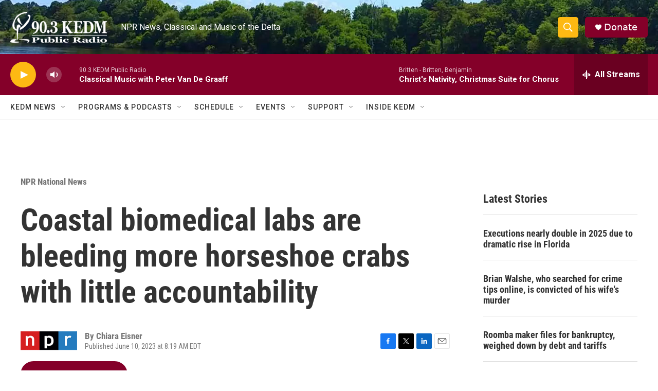

--- FILE ---
content_type: text/html;charset=UTF-8
request_url: https://www.kedm.org/npr-national-news/2023-06-10/coastal-biomedical-labs-are-bleeding-more-horseshoe-crabs-with-little-accountability
body_size: 39479
content:
<!DOCTYPE html>
<html class="ArtP aside" lang="en">
    <head>
    <meta charset="UTF-8">

    

    <style data-cssvarsponyfill="true">
        :root { --siteBgColorInverse: #121212; --primaryTextColorInverse: #ffffff; --secondaryTextColorInverse: #cccccc; --tertiaryTextColorInverse: #cccccc; --headerBgColorInverse: #000000; --headerBorderColorInverse: #858585; --headerTextColorInverse: #ffffff; --secC1_Inverse: #a2a2a2; --secC4_Inverse: #282828; --headerNavBarBgColorInverse: #121212; --headerMenuBgColorInverse: #ffffff; --headerMenuTextColorInverse: #6b2b85; --headerMenuTextColorHoverInverse: #6b2b85; --liveBlogTextColorInverse: #ffffff; --applyButtonColorInverse: #4485D5; --applyButtonTextColorInverse: #4485D5; --siteBgColor: #ffffff; --primaryTextColor: #333333; --secondaryTextColor: #666666; --secC1: #767676; --secC4: #f5f5f5; --secC5: #ffffff; --siteBgColor: #ffffff; --siteInverseBgColor: #000000; --linkColor: #1772b0; --linkHoverColor: #125c8e; --headerBgColor: #ffffff; --headerBgColorInverse: #000000; --headerBorderColor: #e6e6e6; --headerBorderColorInverse: #858585; --tertiaryTextColor: #1c1c1c; --headerTextColor: #ffffff; --buttonTextColor: #ffffff; --headerNavBarBgColor: #ffffff; --headerNavBarTextColor: #333333; --headerMenuBgColor: #ffffff; --headerMenuTextColor: #333333; --headerMenuTextColorHover: #767676; --liveBlogTextColor: #282829; --applyButtonColor: #194173; --applyButtonTextColor: #2c4273; --primaryColor1: #840029; --primaryColor2: #fdb913; --breakingColor: #ff6f00; --secC2: #dcdcdc; --secC3: #e6e6e6; --secC5: #ffffff; --linkColor: #1772b0; --linkHoverColor: #125c8e; --donateBGColor: #840029; --headerIconColor: #ffffff; --hatButtonBgColor: #ffffff; --hatButtonBgHoverColor: #411c58; --hatButtonBorderColor: #411c58; --hatButtonBorderHoverColor: #ffffff; --hatButtoniconColor: #d62021; --hatButtonTextColor: #411c58; --hatButtonTextHoverColor: #ffffff; --footerTextColor: #ffffff; --footerTextBgColor: #ffffff; --footerPartnersBgColor: #000000; --listBorderColor: #000000; --gridBorderColor: #e6e6e6; --tagButtonBorderColor: #1772b0; --tagButtonTextColor: #1772b0; --breakingTextColor: #ffffff; --sectionTextColor: #ffffff; --contentWidth: 1240px; --primaryHeadlineFont: sans-serif; --secHlFont: sans-serif; --bodyFont: sans-serif; --colorWhite: #ffffff; --colorBlack: #000000;} .fonts-loaded { --primaryHeadlineFont: "Roboto Condensed"; --secHlFont: "Roboto Condensed"; --bodyFont: "Roboto"; --liveBlogBodyFont: "Roboto";}
    </style>

    
    <meta property="og:title" content="Coastal biomedical labs are bleeding more horseshoe crabs with little accountability">

    <meta property="og:url" content="https://www.kedm.org/npr-national-news/2023-06-10/coastal-biomedical-labs-are-bleeding-more-horseshoe-crabs-with-little-accountability">

    <meta property="og:image" content="https://npr.brightspotcdn.com/dims4/default/748f3dc/2147483647/strip/true/crop/3000x1575+0+212/resize/1200x630!/quality/90/?url=https%3A%2F%2Fmedia.npr.org%2Fassets%2Fimg%2F2023%2F06%2F07%2F_dm30057_3000px_custom-aed4600e5c609558ac0c036767bfdfc0a6402f6a.jpg">

    
    <meta property="og:image:url" content="https://npr.brightspotcdn.com/dims4/default/748f3dc/2147483647/strip/true/crop/3000x1575+0+212/resize/1200x630!/quality/90/?url=https%3A%2F%2Fmedia.npr.org%2Fassets%2Fimg%2F2023%2F06%2F07%2F_dm30057_3000px_custom-aed4600e5c609558ac0c036767bfdfc0a6402f6a.jpg">
    
    <meta property="og:image:width" content="1200">
    <meta property="og:image:height" content="630">
    <meta property="og:image:type" content="image/jpeg">
    
    <meta property="og:image:alt" content="Horseshoe crabs are bled at a facility in Charleston, S.C., in June 2014.">
    

    <meta property="og:description" content="Horseshoe crab blood is used to test vaccines around the world. But while Europe has approved a synthetic alternative, biomedical labs are bleeding more crabs from the Atlantic coast.">

    <meta property="og:site_name" content="NPR News and Music for northeast Louisiana | KEDM">



    <meta property="og:type" content="article">

    <meta property="article:author" content="">

    <meta property="article:published_time" content="2023-06-10T12:19:00">

    <meta property="article:modified_time" content="2023-06-10T12:24:25.585">

    <meta property="article:section" content="NPR National News">

    <meta property="article:tag" content="NPR Top Stories">

    
    <meta name="twitter:card" content="summary_large_image"/>
    
    
    
    
    <meta name="twitter:description" content="Horseshoe crab blood is used to test vaccines around the world. But while Europe has approved a synthetic alternative, biomedical labs are bleeding more crabs from the Atlantic coast."/>
    
    
    <meta name="twitter:image" content="https://npr.brightspotcdn.com/dims4/default/f8b8912/2147483647/strip/true/crop/3000x1688+0+155/resize/1200x675!/quality/90/?url=https%3A%2F%2Fmedia.npr.org%2Fassets%2Fimg%2F2023%2F06%2F07%2F_dm30057_3000px_custom-aed4600e5c609558ac0c036767bfdfc0a6402f6a.jpg"/>

    
    <meta name="twitter:image:alt" content="Horseshoe crabs are bled at a facility in Charleston, S.C., in June 2014."/>
    
    
    <meta name="twitter:site" content="@kedmpublicradio"/>
    
    
    
    <meta name="twitter:title" content="Coastal biomedical labs are bleeding more horseshoe crabs with little accountability"/>
    

    <meta property="fb:app_id" content="930707701136020">


<meta name="robots" content="max-image-preview:large">



    <link data-cssvarsponyfill="true" class="Webpack-css" rel="stylesheet" href="https://npr.brightspotcdn.com/resource/00000177-1bc0-debb-a57f-dfcf4a950000/styleguide/All.min.0db89f2a608a6b13cec2d9fc84f71c45.gz.css">

    

    <style>.FooterNavigation-items-item {
    display: inline-block
}</style>
<style>[class*='-articleBody'] > ul,
[class*='-articleBody'] > ul ul {
    list-style-type: disc;
}</style>


    <meta name="viewport" content="width=device-width, initial-scale=1, viewport-fit=cover"><title>Coastal biomedical labs are bleeding more horseshoe crabs with little accountability</title><meta name="description" content="Horseshoe crab blood is used to test vaccines around the world. But while Europe has approved a synthetic alternative, biomedical labs are bleeding more crabs from the Atlantic coast."><link rel="canonical" href="https://www.npr.org/2023/06/10/1180761446/coastal-biomedical-labs-are-bleeding-more-horseshoe-crabs-with-little-accountabi"><meta name="brightspot.contentId" content="00000188-a543-d0a0-a78b-bffbd4a00000">
    
    
    <meta name="brightspot-dataLayer" content="{
  &quot;author&quot; : &quot;Chiara Eisner&quot;,
  &quot;bspStoryId&quot; : &quot;00000188-a543-d0a0-a78b-bffbd4a00000&quot;,
  &quot;category&quot; : &quot;NPR National News,NPR News&quot;,
  &quot;inlineAudio&quot; : 1,
  &quot;keywords&quot; : &quot;NPR Top Stories API Subscription Ingest Tag&quot;,
  &quot;nprCmsSite&quot; : true,
  &quot;nprStoryId&quot; : &quot;1180761446&quot;,
  &quot;pageType&quot; : &quot;news-story&quot;,
  &quot;program&quot; : &quot;&quot;,
  &quot;publishedDate&quot; : &quot;2023-06-10T08:19:00Z&quot;,
  &quot;siteName&quot; : &quot;NPR News and Music for northeast Louisiana | KEDM&quot;,
  &quot;station&quot; : &quot;KEDM Public Radio&quot;,
  &quot;stationOrgId&quot; : &quot;1177&quot;,
  &quot;storyOrgId&quot; : &quot;s1&quot;,
  &quot;storyTheme&quot; : &quot;news-story&quot;,
  &quot;storyTitle&quot; : &quot;Coastal biomedical labs are bleeding more horseshoe crabs with little accountability&quot;,
  &quot;timezone&quot; : &quot;America/Kentucky/Louisville&quot;,
  &quot;wordCount&quot; : 0,
  &quot;series&quot; : &quot;&quot;
}">
    <script id="brightspot-dataLayer">
        (function () {
            var dataValue = document.head.querySelector('meta[name="brightspot-dataLayer"]').content;
            if (dataValue) {
                window.brightspotDataLayer = JSON.parse(dataValue);
            }
        })();
    </script>

    <link rel="amphtml" href="https://www.kedm.org/npr-national-news/2023-06-10/coastal-biomedical-labs-are-bleeding-more-horseshoe-crabs-with-little-accountability?_amp=true">

    

    
    <script src="https://npr.brightspotcdn.com/resource/00000177-1bc0-debb-a57f-dfcf4a950000/styleguide/All.min.fd8f7fccc526453c829dde80fc7c2ef5.gz.js" async></script>
    

    <script type="application/ld+json">{"@context":"http://schema.org","@type":"ListenAction","description":"Horseshoe crab blood is used to test vaccines around the world. But while Europe has approved a synthetic alternative, biomedical labs are bleeding more crabs from the Atlantic coast.","name":"Coastal biomedical labs are bleeding more horseshoe crabs with little accountability"}</script><script type="application/ld+json">{"@context":"http://schema.org","@type":"BreadcrumbList","itemListElement":[{"@context":"http://schema.org","@type":"ListItem","item":"https://www.kedm.org/npr-national-news","name":"NPR National News","position":"1"}]}</script><meta name="gtm-dataLayer" content="{
  &quot;gtmAuthor&quot; : &quot;Chiara Eisner&quot;,
  &quot;gtmBspStoryId&quot; : &quot;00000188-a543-d0a0-a78b-bffbd4a00000&quot;,
  &quot;gtmCategory&quot; : &quot;NPR National News,NPR News&quot;,
  &quot;gtmInlineAudio&quot; : 1,
  &quot;gtmKeywords&quot; : &quot;NPR Top Stories API Subscription Ingest Tag&quot;,
  &quot;gtmNprCmsSite&quot; : true,
  &quot;gtmNprStoryId&quot; : &quot;1180761446&quot;,
  &quot;gtmPageType&quot; : &quot;news-story&quot;,
  &quot;gtmProgram&quot; : &quot;&quot;,
  &quot;gtmPublishedDate&quot; : &quot;2023-06-10T08:19:00Z&quot;,
  &quot;gtmSiteName&quot; : &quot;NPR News and Music for northeast Louisiana | KEDM&quot;,
  &quot;gtmStation&quot; : &quot;KEDM Public Radio&quot;,
  &quot;gtmStationOrgId&quot; : &quot;1177&quot;,
  &quot;gtmStoryOrgId&quot; : &quot;s1&quot;,
  &quot;gtmStoryTheme&quot; : &quot;news-story&quot;,
  &quot;gtmStoryTitle&quot; : &quot;Coastal biomedical labs are bleeding more horseshoe crabs with little accountability&quot;,
  &quot;gtmTimezone&quot; : &quot;America/Kentucky/Louisville&quot;,
  &quot;gtmWordCount&quot; : 0,
  &quot;gtmSeries&quot; : &quot;&quot;
}"><script>

    (function () {
        var dataValue = document.head.querySelector('meta[name="gtm-dataLayer"]').content;
        if (dataValue) {
            window.dataLayer = window.dataLayer || [];
            dataValue = JSON.parse(dataValue);
            dataValue['event'] = 'gtmFirstView';
            window.dataLayer.push(dataValue);
        }
    })();

    (function(w,d,s,l,i){w[l]=w[l]||[];w[l].push({'gtm.start':
            new Date().getTime(),event:'gtm.js'});var f=d.getElementsByTagName(s)[0],
        j=d.createElement(s),dl=l!='dataLayer'?'&l='+l:'';j.async=true;j.src=
        'https://www.googletagmanager.com/gtm.js?id='+i+dl;f.parentNode.insertBefore(j,f);
})(window,document,'script','dataLayer','GTM-N39QFDR');</script><script>

  window.fbAsyncInit = function() {
      FB.init({
          
              appId : '930707701136020',
          
          xfbml : true,
          version : 'v2.9'
      });
  };

  (function(d, s, id){
     var js, fjs = d.getElementsByTagName(s)[0];
     if (d.getElementById(id)) {return;}
     js = d.createElement(s); js.id = id;
     js.src = "//connect.facebook.net/en_US/sdk.js";
     fjs.parentNode.insertBefore(js, fjs);
   }(document, 'script', 'facebook-jssdk'));
</script>
<script type="application/ld+json">{"@context":"http://schema.org","@type":"NewsArticle","author":[{"@context":"http://schema.org","@type":"Person","name":"Chiara Eisner"}],"dateModified":"2023-06-10T08:24:25Z","datePublished":"2023-06-10T08:19:00Z","headline":"Coastal biomedical labs are bleeding more horseshoe crabs with little accountability","image":{"@context":"http://schema.org","@type":"ImageObject","url":"https://media.npr.org/assets/img/2023/06/07/_dm30057_3000px_custom-aed4600e5c609558ac0c036767bfdfc0a6402f6a.jpg"},"mainEntityOfPage":{"@type":"NewsArticle","@id":"https://www.kedm.org/npr-national-news/2023-06-10/coastal-biomedical-labs-are-bleeding-more-horseshoe-crabs-with-little-accountability"},"publisher":{"@type":"Organization","name":"KEDM","logo":{"@context":"http://schema.org","@type":"ImageObject","url":"https://npr.brightspotcdn.com/dims4/default/3542cfe/2147483647/resize/x60/quality/90/?url=http%3A%2F%2Fnpr-brightspot.s3.amazonaws.com%2Flegacy%2Fsites%2Fkedm%2Ffiles%2F201609%2FKEDM_horiz_white_90_3_KEDM.png"}}}</script><script async="async" src="https://securepubads.g.doubleclick.net/tag/js/gpt.js"></script>
<script type="text/javascript">
    // Google tag setup
    var googletag = googletag || {};
    googletag.cmd = googletag.cmd || [];

    googletag.cmd.push(function () {
        // @see https://developers.google.com/publisher-tag/reference#googletag.PubAdsService_enableLazyLoad
        googletag.pubads().enableLazyLoad({
            fetchMarginPercent: 100, // fetch and render ads within this % of viewport
            renderMarginPercent: 100,
            mobileScaling: 1  // Same on mobile.
        });

        googletag.pubads().enableSingleRequest()
        googletag.pubads().enableAsyncRendering()
        googletag.pubads().collapseEmptyDivs()
        googletag.pubads().disableInitialLoad()
        googletag.enableServices()
    })
</script>
<script>window.addEventListener('DOMContentLoaded', (event) => {
    window.nulldurationobserver = new MutationObserver(function (mutations) {
        document.querySelectorAll('.StreamPill-duration').forEach(pill => { 
      if (pill.innerText == "LISTENNULL") {
         pill.innerText = "LISTEN"
      } 
    });
      });

      window.nulldurationobserver.observe(document.body, {
        childList: true,
        subtree: true
      });
});
</script>


    <script>
        var head = document.getElementsByTagName('head')
        head = head[0]
        var link = document.createElement('link');
        link.setAttribute('href', 'https://fonts.googleapis.com/css?family=Roboto Condensed|Roboto|Roboto:400,500,700&display=swap');
        var relList = link.relList;

        if (relList && relList.supports('preload')) {
            link.setAttribute('as', 'style');
            link.setAttribute('rel', 'preload');
            link.setAttribute('onload', 'this.rel="stylesheet"');
            link.setAttribute('crossorigin', 'anonymous');
        } else {
            link.setAttribute('rel', 'stylesheet');
        }

        head.appendChild(link);
    </script>
</head>


    <body class="Page-body" data-content-width="1240px">
    <noscript>
    <iframe src="https://www.googletagmanager.com/ns.html?id=GTM-N39QFDR" height="0" width="0" style="display:none;visibility:hidden"></iframe>
</noscript>
        

    <!-- Putting icons here, so we don't have to include in a bunch of -body hbs's -->
<svg xmlns="http://www.w3.org/2000/svg" style="display:none" id="iconsMap1" class="iconsMap">
    <symbol id="play-icon" viewBox="0 0 115 115">
        <polygon points="0,0 115,57.5 0,115" fill="currentColor" />
    </symbol>
    <symbol id="grid" viewBox="0 0 32 32">
            <g>
                <path d="M6.4,5.7 C6.4,6.166669 6.166669,6.4 5.7,6.4 L0.7,6.4 C0.233331,6.4 0,6.166669 0,5.7 L0,0.7 C0,0.233331 0.233331,0 0.7,0 L5.7,0 C6.166669,0 6.4,0.233331 6.4,0.7 L6.4,5.7 Z M19.2,5.7 C19.2,6.166669 18.966669,6.4 18.5,6.4 L13.5,6.4 C13.033331,6.4 12.8,6.166669 12.8,5.7 L12.8,0.7 C12.8,0.233331 13.033331,0 13.5,0 L18.5,0 C18.966669,0 19.2,0.233331 19.2,0.7 L19.2,5.7 Z M32,5.7 C32,6.166669 31.766669,6.4 31.3,6.4 L26.3,6.4 C25.833331,6.4 25.6,6.166669 25.6,5.7 L25.6,0.7 C25.6,0.233331 25.833331,0 26.3,0 L31.3,0 C31.766669,0 32,0.233331 32,0.7 L32,5.7 Z M6.4,18.5 C6.4,18.966669 6.166669,19.2 5.7,19.2 L0.7,19.2 C0.233331,19.2 0,18.966669 0,18.5 L0,13.5 C0,13.033331 0.233331,12.8 0.7,12.8 L5.7,12.8 C6.166669,12.8 6.4,13.033331 6.4,13.5 L6.4,18.5 Z M19.2,18.5 C19.2,18.966669 18.966669,19.2 18.5,19.2 L13.5,19.2 C13.033331,19.2 12.8,18.966669 12.8,18.5 L12.8,13.5 C12.8,13.033331 13.033331,12.8 13.5,12.8 L18.5,12.8 C18.966669,12.8 19.2,13.033331 19.2,13.5 L19.2,18.5 Z M32,18.5 C32,18.966669 31.766669,19.2 31.3,19.2 L26.3,19.2 C25.833331,19.2 25.6,18.966669 25.6,18.5 L25.6,13.5 C25.6,13.033331 25.833331,12.8 26.3,12.8 L31.3,12.8 C31.766669,12.8 32,13.033331 32,13.5 L32,18.5 Z M6.4,31.3 C6.4,31.766669 6.166669,32 5.7,32 L0.7,32 C0.233331,32 0,31.766669 0,31.3 L0,26.3 C0,25.833331 0.233331,25.6 0.7,25.6 L5.7,25.6 C6.166669,25.6 6.4,25.833331 6.4,26.3 L6.4,31.3 Z M19.2,31.3 C19.2,31.766669 18.966669,32 18.5,32 L13.5,32 C13.033331,32 12.8,31.766669 12.8,31.3 L12.8,26.3 C12.8,25.833331 13.033331,25.6 13.5,25.6 L18.5,25.6 C18.966669,25.6 19.2,25.833331 19.2,26.3 L19.2,31.3 Z M32,31.3 C32,31.766669 31.766669,32 31.3,32 L26.3,32 C25.833331,32 25.6,31.766669 25.6,31.3 L25.6,26.3 C25.6,25.833331 25.833331,25.6 26.3,25.6 L31.3,25.6 C31.766669,25.6 32,25.833331 32,26.3 L32,31.3 Z" id=""></path>
            </g>
    </symbol>
    <symbol id="radio-stream" width="18" height="19" viewBox="0 0 18 19">
        <g fill="currentColor" fill-rule="nonzero">
            <path d="M.5 8c-.276 0-.5.253-.5.565v1.87c0 .312.224.565.5.565s.5-.253.5-.565v-1.87C1 8.253.776 8 .5 8zM2.5 8c-.276 0-.5.253-.5.565v1.87c0 .312.224.565.5.565s.5-.253.5-.565v-1.87C3 8.253 2.776 8 2.5 8zM3.5 7c-.276 0-.5.276-.5.617v3.766c0 .34.224.617.5.617s.5-.276.5-.617V7.617C4 7.277 3.776 7 3.5 7zM5.5 6c-.276 0-.5.275-.5.613v5.774c0 .338.224.613.5.613s.5-.275.5-.613V6.613C6 6.275 5.776 6 5.5 6zM6.5 4c-.276 0-.5.26-.5.58v8.84c0 .32.224.58.5.58s.5-.26.5-.58V4.58C7 4.26 6.776 4 6.5 4zM8.5 0c-.276 0-.5.273-.5.61v17.78c0 .337.224.61.5.61s.5-.273.5-.61V.61C9 .273 8.776 0 8.5 0zM9.5 2c-.276 0-.5.274-.5.612v14.776c0 .338.224.612.5.612s.5-.274.5-.612V2.612C10 2.274 9.776 2 9.5 2zM11.5 5c-.276 0-.5.276-.5.616v8.768c0 .34.224.616.5.616s.5-.276.5-.616V5.616c0-.34-.224-.616-.5-.616zM12.5 6c-.276 0-.5.262-.5.584v4.832c0 .322.224.584.5.584s.5-.262.5-.584V6.584c0-.322-.224-.584-.5-.584zM14.5 7c-.276 0-.5.29-.5.647v3.706c0 .357.224.647.5.647s.5-.29.5-.647V7.647C15 7.29 14.776 7 14.5 7zM15.5 8c-.276 0-.5.253-.5.565v1.87c0 .312.224.565.5.565s.5-.253.5-.565v-1.87c0-.312-.224-.565-.5-.565zM17.5 8c-.276 0-.5.253-.5.565v1.87c0 .312.224.565.5.565s.5-.253.5-.565v-1.87c0-.312-.224-.565-.5-.565z"/>
        </g>
    </symbol>
    <symbol id="icon-magnify" viewBox="0 0 31 31">
        <g>
            <path fill-rule="evenodd" d="M22.604 18.89l-.323.566 8.719 8.8L28.255 31l-8.719-8.8-.565.404c-2.152 1.346-4.386 2.018-6.7 2.018-3.39 0-6.284-1.21-8.679-3.632C1.197 18.568 0 15.66 0 12.27c0-3.39 1.197-6.283 3.592-8.678C5.987 1.197 8.88 0 12.271 0c3.39 0 6.283 1.197 8.678 3.592 2.395 2.395 3.593 5.288 3.593 8.679 0 2.368-.646 4.574-1.938 6.62zM19.162 5.77C17.322 3.925 15.089 3 12.46 3c-2.628 0-4.862.924-6.702 2.77C3.92 7.619 3 9.862 3 12.5c0 2.639.92 4.882 2.76 6.73C7.598 21.075 9.832 22 12.46 22c2.629 0 4.862-.924 6.702-2.77C21.054 17.33 22 15.085 22 12.5c0-2.586-.946-4.83-2.838-6.73z"/>
        </g>
    </symbol>
    <symbol id="burger-menu" viewBox="0 0 14 10">
        <g>
            <path fill-rule="evenodd" d="M0 5.5v-1h14v1H0zM0 1V0h14v1H0zm0 9V9h14v1H0z"></path>
        </g>
    </symbol>
    <symbol id="close-x" viewBox="0 0 14 14">
        <g>
            <path fill-rule="nonzero" d="M6.336 7L0 .664.664 0 7 6.336 13.336 0 14 .664 7.664 7 14 13.336l-.664.664L7 7.664.664 14 0 13.336 6.336 7z"></path>
        </g>
    </symbol>
    <symbol id="share-more-arrow" viewBox="0 0 512 512" style="enable-background:new 0 0 512 512;">
        <g>
            <g>
                <path d="M512,241.7L273.643,3.343v156.152c-71.41,3.744-138.015,33.337-188.958,84.28C30.075,298.384,0,370.991,0,448.222v60.436
                    l29.069-52.985c45.354-82.671,132.173-134.027,226.573-134.027c5.986,0,12.004,0.212,18.001,0.632v157.779L512,241.7z
                    M255.642,290.666c-84.543,0-163.661,36.792-217.939,98.885c26.634-114.177,129.256-199.483,251.429-199.483h15.489V78.131
                    l163.568,163.568L304.621,405.267V294.531l-13.585-1.683C279.347,291.401,267.439,290.666,255.642,290.666z"></path>
            </g>
        </g>
    </symbol>
    <symbol id="chevron" viewBox="0 0 100 100">
        <g>
            <path d="M22.4566257,37.2056786 L-21.4456527,71.9511488 C-22.9248661,72.9681457 -24.9073712,72.5311671 -25.8758148,70.9765924 L-26.9788683,69.2027424 C-27.9450684,67.6481676 -27.5292733,65.5646602 -26.0500598,64.5484493 L20.154796,28.2208967 C21.5532435,27.2597011 23.3600078,27.2597011 24.759951,28.2208967 L71.0500598,64.4659264 C72.5292733,65.4829232 72.9450684,67.5672166 71.9788683,69.1217913 L70.8750669,70.8956413 C69.9073712,72.4502161 67.9241183,72.8848368 66.4449048,71.8694118 L22.4566257,37.2056786 Z" id="Transparent-Chevron" transform="translate(22.500000, 50.000000) rotate(90.000000) translate(-22.500000, -50.000000) "></path>
        </g>
    </symbol>
</svg>

<svg xmlns="http://www.w3.org/2000/svg" style="display:none" id="iconsMap2" class="iconsMap">
    <symbol id="mono-icon-facebook" viewBox="0 0 10 19">
        <path fill-rule="evenodd" d="M2.707 18.25V10.2H0V7h2.707V4.469c0-1.336.375-2.373 1.125-3.112C4.582.62 5.578.25 6.82.25c1.008 0 1.828.047 2.461.14v2.848H7.594c-.633 0-1.067.14-1.301.422-.188.235-.281.61-.281 1.125V7H9l-.422 3.2H6.012v8.05H2.707z"></path>
    </symbol>
    <symbol id="mono-icon-instagram" viewBox="0 0 17 17">
        <g>
            <path fill-rule="evenodd" d="M8.281 4.207c.727 0 1.4.182 2.022.545a4.055 4.055 0 0 1 1.476 1.477c.364.62.545 1.294.545 2.021 0 .727-.181 1.4-.545 2.021a4.055 4.055 0 0 1-1.476 1.477 3.934 3.934 0 0 1-2.022.545c-.726 0-1.4-.182-2.021-.545a4.055 4.055 0 0 1-1.477-1.477 3.934 3.934 0 0 1-.545-2.021c0-.727.182-1.4.545-2.021A4.055 4.055 0 0 1 6.26 4.752a3.934 3.934 0 0 1 2.021-.545zm0 6.68a2.54 2.54 0 0 0 1.864-.774 2.54 2.54 0 0 0 .773-1.863 2.54 2.54 0 0 0-.773-1.863 2.54 2.54 0 0 0-1.864-.774 2.54 2.54 0 0 0-1.863.774 2.54 2.54 0 0 0-.773 1.863c0 .727.257 1.348.773 1.863a2.54 2.54 0 0 0 1.863.774zM13.45 4.03c-.023.258-.123.48-.299.668a.856.856 0 0 1-.65.281.913.913 0 0 1-.668-.28.913.913 0 0 1-.281-.669c0-.258.094-.48.281-.668a.913.913 0 0 1 .668-.28c.258 0 .48.093.668.28.187.188.281.41.281.668zm2.672.95c.023.656.035 1.746.035 3.269 0 1.523-.017 2.62-.053 3.287-.035.668-.134 1.248-.298 1.74a4.098 4.098 0 0 1-.967 1.53 4.098 4.098 0 0 1-1.53.966c-.492.164-1.072.264-1.74.3-.668.034-1.763.052-3.287.052-1.523 0-2.619-.018-3.287-.053-.668-.035-1.248-.146-1.74-.334a3.747 3.747 0 0 1-1.53-.931 4.098 4.098 0 0 1-.966-1.53c-.164-.492-.264-1.072-.299-1.74C.424 10.87.406 9.773.406 8.25S.424 5.63.46 4.963c.035-.668.135-1.248.299-1.74.21-.586.533-1.096.967-1.53A4.098 4.098 0 0 1 3.254.727c.492-.164 1.072-.264 1.74-.3C5.662.394 6.758.376 8.281.376c1.524 0 2.62.018 3.287.053.668.035 1.248.135 1.74.299a4.098 4.098 0 0 1 2.496 2.496c.165.492.27 1.078.317 1.757zm-1.687 7.91c.14-.399.234-1.032.28-1.899.024-.515.036-1.242.036-2.18V7.689c0-.961-.012-1.688-.035-2.18-.047-.89-.14-1.524-.281-1.899a2.537 2.537 0 0 0-1.512-1.511c-.375-.14-1.008-.235-1.899-.282a51.292 51.292 0 0 0-2.18-.035H7.72c-.938 0-1.664.012-2.18.035-.867.047-1.5.141-1.898.282a2.537 2.537 0 0 0-1.512 1.511c-.14.375-.234 1.008-.281 1.899a51.292 51.292 0 0 0-.036 2.18v1.125c0 .937.012 1.664.036 2.18.047.866.14 1.5.28 1.898.306.726.81 1.23 1.513 1.511.398.141 1.03.235 1.898.282.516.023 1.242.035 2.18.035h1.125c.96 0 1.687-.012 2.18-.035.89-.047 1.523-.141 1.898-.282.726-.304 1.23-.808 1.512-1.511z"></path>
        </g>
    </symbol>
    <symbol id="mono-icon-email" viewBox="0 0 512 512">
        <g>
            <path d="M67,148.7c11,5.8,163.8,89.1,169.5,92.1c5.7,3,11.5,4.4,20.5,4.4c9,0,14.8-1.4,20.5-4.4c5.7-3,158.5-86.3,169.5-92.1
                c4.1-2.1,11-5.9,12.5-10.2c2.6-7.6-0.2-10.5-11.3-10.5H257H65.8c-11.1,0-13.9,3-11.3,10.5C56,142.9,62.9,146.6,67,148.7z"></path>
            <path d="M455.7,153.2c-8.2,4.2-81.8,56.6-130.5,88.1l82.2,92.5c2,2,2.9,4.4,1.8,5.6c-1.2,1.1-3.8,0.5-5.9-1.4l-98.6-83.2
                c-14.9,9.6-25.4,16.2-27.2,17.2c-7.7,3.9-13.1,4.4-20.5,4.4c-7.4,0-12.8-0.5-20.5-4.4c-1.9-1-12.3-7.6-27.2-17.2l-98.6,83.2
                c-2,2-4.7,2.6-5.9,1.4c-1.2-1.1-0.3-3.6,1.7-5.6l82.1-92.5c-48.7-31.5-123.1-83.9-131.3-88.1c-8.8-4.5-9.3,0.8-9.3,4.9
                c0,4.1,0,205,0,205c0,9.3,13.7,20.9,23.5,20.9H257h185.5c9.8,0,21.5-11.7,21.5-20.9c0,0,0-201,0-205
                C464,153.9,464.6,148.7,455.7,153.2z"></path>
        </g>
    </symbol>
    <symbol id="default-image" width="24" height="24" viewBox="0 0 24 24" fill="none" stroke="currentColor" stroke-width="2" stroke-linecap="round" stroke-linejoin="round" class="feather feather-image">
        <rect x="3" y="3" width="18" height="18" rx="2" ry="2"></rect>
        <circle cx="8.5" cy="8.5" r="1.5"></circle>
        <polyline points="21 15 16 10 5 21"></polyline>
    </symbol>
    <symbol id="icon-email" width="18px" viewBox="0 0 20 14">
        <g id="Symbols" stroke="none" stroke-width="1" fill="none" fill-rule="evenodd" stroke-linecap="round" stroke-linejoin="round">
            <g id="social-button-bar" transform="translate(-125.000000, -8.000000)" stroke="#000000">
                <g id="Group-2" transform="translate(120.000000, 0.000000)">
                    <g id="envelope" transform="translate(6.000000, 9.000000)">
                        <path d="M17.5909091,10.6363636 C17.5909091,11.3138182 17.0410909,11.8636364 16.3636364,11.8636364 L1.63636364,11.8636364 C0.958909091,11.8636364 0.409090909,11.3138182 0.409090909,10.6363636 L0.409090909,1.63636364 C0.409090909,0.958090909 0.958909091,0.409090909 1.63636364,0.409090909 L16.3636364,0.409090909 C17.0410909,0.409090909 17.5909091,0.958090909 17.5909091,1.63636364 L17.5909091,10.6363636 L17.5909091,10.6363636 Z" id="Stroke-406"></path>
                        <polyline id="Stroke-407" points="17.1818182 0.818181818 9 7.36363636 0.818181818 0.818181818"></polyline>
                    </g>
                </g>
            </g>
        </g>
    </symbol>
    <symbol id="mono-icon-print" viewBox="0 0 12 12">
        <g fill-rule="evenodd">
            <path fill-rule="nonzero" d="M9 10V7H3v3H1a1 1 0 0 1-1-1V4a1 1 0 0 1 1-1h10a1 1 0 0 1 1 1v3.132A2.868 2.868 0 0 1 9.132 10H9zm.5-4.5a1 1 0 1 0 0-2 1 1 0 0 0 0 2zM3 0h6v2H3z"></path>
            <path d="M4 8h4v4H4z"></path>
        </g>
    </symbol>
    <symbol id="mono-icon-copylink" viewBox="0 0 12 12">
        <g fill-rule="evenodd">
            <path d="M10.199 2.378c.222.205.4.548.465.897.062.332.016.614-.132.774L8.627 6.106c-.187.203-.512.232-.75-.014a.498.498 0 0 0-.706.028.499.499 0 0 0 .026.706 1.509 1.509 0 0 0 2.165-.04l1.903-2.06c.37-.398.506-.98.382-1.636-.105-.557-.392-1.097-.77-1.445L9.968.8C9.591.452 9.03.208 8.467.145 7.803.072 7.233.252 6.864.653L4.958 2.709a1.509 1.509 0 0 0 .126 2.161.5.5 0 1 0 .68-.734c-.264-.218-.26-.545-.071-.747L7.597 1.33c.147-.16.425-.228.76-.19.353.038.71.188.931.394l.91.843.001.001zM1.8 9.623c-.222-.205-.4-.549-.465-.897-.062-.332-.016-.614.132-.774l1.905-2.057c.187-.203.512-.232.75.014a.498.498 0 0 0 .706-.028.499.499 0 0 0-.026-.706 1.508 1.508 0 0 0-2.165.04L.734 7.275c-.37.399-.506.98-.382 1.637.105.557.392 1.097.77 1.445l.91.843c.376.35.937.594 1.5.656.664.073 1.234-.106 1.603-.507L7.04 9.291a1.508 1.508 0 0 0-.126-2.16.5.5 0 0 0-.68.734c.264.218.26.545.071.747l-1.904 2.057c-.147.16-.425.228-.76.191-.353-.038-.71-.188-.931-.394l-.91-.843z"></path>
            <path d="M8.208 3.614a.5.5 0 0 0-.707.028L3.764 7.677a.5.5 0 0 0 .734.68L8.235 4.32a.5.5 0 0 0-.027-.707"></path>
        </g>
    </symbol>
    <symbol id="mono-icon-linkedin" viewBox="0 0 16 17">
        <g fill-rule="evenodd">
            <path d="M3.734 16.125H.464V5.613h3.27zM2.117 4.172c-.515 0-.96-.188-1.336-.563A1.825 1.825 0 0 1 .22 2.273c0-.515.187-.96.562-1.335.375-.375.82-.563 1.336-.563.516 0 .961.188 1.336.563.375.375.563.82.563 1.335 0 .516-.188.961-.563 1.336-.375.375-.82.563-1.336.563zM15.969 16.125h-3.27v-5.133c0-.844-.07-1.453-.21-1.828-.259-.633-.762-.95-1.512-.95s-1.278.282-1.582.845c-.235.421-.352 1.043-.352 1.863v5.203H5.809V5.613h3.128v1.442h.036c.234-.469.609-.856 1.125-1.16.562-.375 1.218-.563 1.968-.563 1.524 0 2.59.48 3.2 1.441.468.774.703 1.97.703 3.586v5.766z"></path>
        </g>
    </symbol>
    <symbol id="mono-icon-pinterest" viewBox="0 0 512 512">
        <g>
            <path d="M256,32C132.3,32,32,132.3,32,256c0,91.7,55.2,170.5,134.1,205.2c-0.6-15.6-0.1-34.4,3.9-51.4
                c4.3-18.2,28.8-122.1,28.8-122.1s-7.2-14.3-7.2-35.4c0-33.2,19.2-58,43.2-58c20.4,0,30.2,15.3,30.2,33.6
                c0,20.5-13.1,51.1-19.8,79.5c-5.6,23.8,11.9,43.1,35.4,43.1c42.4,0,71-54.5,71-119.1c0-49.1-33.1-85.8-93.2-85.8
                c-67.9,0-110.3,50.7-110.3,107.3c0,19.5,5.8,33.3,14.8,43.9c4.1,4.9,4.7,6.9,3.2,12.5c-1.1,4.1-3.5,14-4.6,18
                c-1.5,5.7-6.1,7.7-11.2,5.6c-31.3-12.8-45.9-47-45.9-85.6c0-63.6,53.7-139.9,160.1-139.9c85.5,0,141.8,61.9,141.8,128.3
                c0,87.9-48.9,153.5-120.9,153.5c-24.2,0-46.9-13.1-54.7-27.9c0,0-13,51.6-15.8,61.6c-4.7,17.3-14,34.5-22.5,48
                c20.1,5.9,41.4,9.2,63.5,9.2c123.7,0,224-100.3,224-224C480,132.3,379.7,32,256,32z"></path>
        </g>
    </symbol>
    <symbol id="mono-icon-tumblr" viewBox="0 0 512 512">
        <g>
            <path d="M321.2,396.3c-11.8,0-22.4-2.8-31.5-8.3c-6.9-4.1-11.5-9.6-14-16.4c-2.6-6.9-3.6-22.3-3.6-46.4V224h96v-64h-96V48h-61.9
                c-2.7,21.5-7.5,44.7-14.5,58.6c-7,13.9-14,25.8-25.6,35.7c-11.6,9.9-25.6,17.9-41.9,23.3V224h48v140.4c0,19,2,33.5,5.9,43.5
                c4,10,11.1,19.5,21.4,28.4c10.3,8.9,22.8,15.7,37.3,20.5c14.6,4.8,31.4,7.2,50.4,7.2c16.7,0,30.3-1.7,44.7-5.1
                c14.4-3.4,30.5-9.3,48.2-17.6v-65.6C363.2,389.4,342.3,396.3,321.2,396.3z"></path>
        </g>
    </symbol>
    <symbol id="mono-icon-twitter" viewBox="0 0 1200 1227">
        <g>
            <path d="M714.163 519.284L1160.89 0H1055.03L667.137 450.887L357.328 0H0L468.492 681.821L0 1226.37H105.866L515.491
            750.218L842.672 1226.37H1200L714.137 519.284H714.163ZM569.165 687.828L521.697 619.934L144.011 79.6944H306.615L611.412
            515.685L658.88 583.579L1055.08 1150.3H892.476L569.165 687.854V687.828Z" fill="white"></path>
        </g>
    </symbol>
    <symbol id="mono-icon-youtube" viewBox="0 0 512 512">
        <g>
            <path fill-rule="evenodd" d="M508.6,148.8c0-45-33.1-81.2-74-81.2C379.2,65,322.7,64,265,64c-3,0-6,0-9,0s-6,0-9,0c-57.6,0-114.2,1-169.6,3.6
                c-40.8,0-73.9,36.4-73.9,81.4C1,184.6-0.1,220.2,0,255.8C-0.1,291.4,1,327,3.4,362.7c0,45,33.1,81.5,73.9,81.5
                c58.2,2.7,117.9,3.9,178.6,3.8c60.8,0.2,120.3-1,178.6-3.8c40.9,0,74-36.5,74-81.5c2.4-35.7,3.5-71.3,3.4-107
                C512.1,220.1,511,184.5,508.6,148.8z M207,353.9V157.4l145,98.2L207,353.9z"></path>
        </g>
    </symbol>
    <symbol id="mono-icon-flipboard" viewBox="0 0 500 500">
        <g>
            <path d="M0,0V500H500V0ZM400,200H300V300H200V400H100V100H400Z"></path>
        </g>
    </symbol>
    <symbol id="mono-icon-bluesky" viewBox="0 0 568 501">
        <g>
            <path d="M123.121 33.6637C188.241 82.5526 258.281 181.681 284 234.873C309.719 181.681 379.759 82.5526 444.879
            33.6637C491.866 -1.61183 568 -28.9064 568 57.9464C568 75.2916 558.055 203.659 552.222 224.501C531.947 296.954
            458.067 315.434 392.347 304.249C507.222 323.8 536.444 388.56 473.333 453.32C353.473 576.312 301.061 422.461
            287.631 383.039C285.169 375.812 284.017 372.431 284 375.306C283.983 372.431 282.831 375.812 280.369 383.039C266.939
            422.461 214.527 576.312 94.6667 453.32C31.5556 388.56 60.7778 323.8 175.653 304.249C109.933 315.434 36.0535
            296.954 15.7778 224.501C9.94525 203.659 0 75.2916 0 57.9464C0 -28.9064 76.1345 -1.61183 123.121 33.6637Z"
            fill="white">
            </path>
        </g>
    </symbol>
    <symbol id="mono-icon-threads" viewBox="0 0 192 192">
        <g>
            <path d="M141.537 88.9883C140.71 88.5919 139.87 88.2104 139.019 87.8451C137.537 60.5382 122.616 44.905 97.5619 44.745C97.4484 44.7443 97.3355 44.7443 97.222 44.7443C82.2364 44.7443 69.7731 51.1409 62.102 62.7807L75.881 72.2328C81.6116 63.5383 90.6052 61.6848 97.2286 61.6848C97.3051 61.6848 97.3819 61.6848 97.4576 61.6855C105.707 61.7381 111.932 64.1366 115.961 68.814C118.893 72.2193 120.854 76.925 121.825 82.8638C114.511 81.6207 106.601 81.2385 98.145 81.7233C74.3247 83.0954 59.0111 96.9879 60.0396 116.292C60.5615 126.084 65.4397 134.508 73.775 140.011C80.8224 144.663 89.899 146.938 99.3323 146.423C111.79 145.74 121.563 140.987 128.381 132.296C133.559 125.696 136.834 117.143 138.28 106.366C144.217 109.949 148.617 114.664 151.047 120.332C155.179 129.967 155.42 145.8 142.501 158.708C131.182 170.016 117.576 174.908 97.0135 175.059C74.2042 174.89 56.9538 167.575 45.7381 153.317C35.2355 139.966 29.8077 120.682 29.6052 96C29.8077 71.3178 35.2355 52.0336 45.7381 38.6827C56.9538 24.4249 74.2039 17.11 97.0132 16.9405C119.988 17.1113 137.539 24.4614 149.184 38.788C154.894 45.8136 159.199 54.6488 162.037 64.9503L178.184 60.6422C174.744 47.9622 169.331 37.0357 161.965 27.974C147.036 9.60668 125.202 0.195148 97.0695 0H96.9569C68.8816 0.19447 47.2921 9.6418 32.7883 28.0793C19.8819 44.4864 13.2244 67.3157 13.0007 95.9325L13 96L13.0007 96.0675C13.2244 124.684 19.8819 147.514 32.7883 163.921C47.2921 182.358 68.8816 191.806 96.9569 192H97.0695C122.03 191.827 139.624 185.292 154.118 170.811C173.081 151.866 172.51 128.119 166.26 113.541C161.776 103.087 153.227 94.5962 141.537 88.9883ZM98.4405 129.507C88.0005 130.095 77.1544 125.409 76.6196 115.372C76.2232 107.93 81.9158 99.626 99.0812 98.6368C101.047 98.5234 102.976 98.468 104.871 98.468C111.106 98.468 116.939 99.0737 122.242 100.233C120.264 124.935 108.662 128.946 98.4405 129.507Z" fill="white"></path>
        </g>
    </symbol>
 </svg>

<svg xmlns="http://www.w3.org/2000/svg" style="display:none" id="iconsMap3" class="iconsMap">
    <symbol id="volume-mute" x="0px" y="0px" viewBox="0 0 24 24" style="enable-background:new 0 0 24 24;">
        <polygon fill="currentColor" points="11,5 6,9 2,9 2,15 6,15 11,19 "/>
        <line style="fill:none;stroke:currentColor;stroke-width:2;stroke-linecap:round;stroke-linejoin:round;" x1="23" y1="9" x2="17" y2="15"/>
        <line style="fill:none;stroke:currentColor;stroke-width:2;stroke-linecap:round;stroke-linejoin:round;" x1="17" y1="9" x2="23" y2="15"/>
    </symbol>
    <symbol id="volume-low" x="0px" y="0px" viewBox="0 0 24 24" style="enable-background:new 0 0 24 24;" xml:space="preserve">
        <polygon fill="currentColor" points="11,5 6,9 2,9 2,15 6,15 11,19 "/>
    </symbol>
    <symbol id="volume-mid" x="0px" y="0px" viewBox="0 0 24 24" style="enable-background:new 0 0 24 24;">
        <polygon fill="currentColor" points="11,5 6,9 2,9 2,15 6,15 11,19 "/>
        <path style="fill:none;stroke:currentColor;stroke-width:2;stroke-linecap:round;stroke-linejoin:round;" d="M15.5,8.5c2,2,2,5.1,0,7.1"/>
    </symbol>
    <symbol id="volume-high" x="0px" y="0px" viewBox="0 0 24 24" style="enable-background:new 0 0 24 24;">
        <polygon fill="currentColor" points="11,5 6,9 2,9 2,15 6,15 11,19 "/>
        <path style="fill:none;stroke:currentColor;stroke-width:2;stroke-linecap:round;stroke-linejoin:round;" d="M19.1,4.9c3.9,3.9,3.9,10.2,0,14.1 M15.5,8.5c2,2,2,5.1,0,7.1"/>
    </symbol>
    <symbol id="pause-icon" viewBox="0 0 12 16">
        <rect x="0" y="0" width="4" height="16" fill="currentColor"></rect>
        <rect x="8" y="0" width="4" height="16" fill="currentColor"></rect>
    </symbol>
    <symbol id="heart" viewBox="0 0 24 24">
        <g>
            <path d="M12 4.435c-1.989-5.399-12-4.597-12 3.568 0 4.068 3.06 9.481 12 14.997 8.94-5.516 12-10.929 12-14.997 0-8.118-10-8.999-12-3.568z"/>
        </g>
    </symbol>
    <symbol id="icon-location" width="24" height="24" viewBox="0 0 24 24" fill="currentColor" stroke="currentColor" stroke-width="2" stroke-linecap="round" stroke-linejoin="round" class="feather feather-map-pin">
        <path d="M21 10c0 7-9 13-9 13s-9-6-9-13a9 9 0 0 1 18 0z" fill="currentColor" fill-opacity="1"></path>
        <circle cx="12" cy="10" r="5" fill="#ffffff"></circle>
    </symbol>
    <symbol id="icon-ticket" width="23px" height="15px" viewBox="0 0 23 15">
        <g stroke="none" stroke-width="1" fill="none" fill-rule="evenodd">
            <g transform="translate(-625.000000, -1024.000000)">
                <g transform="translate(625.000000, 1024.000000)">
                    <path d="M0,12.057377 L0,3.94262296 C0.322189879,4.12588308 0.696256938,4.23076923 1.0952381,4.23076923 C2.30500469,4.23076923 3.28571429,3.26645946 3.28571429,2.07692308 C3.28571429,1.68461385 3.17904435,1.31680209 2.99266757,1 L20.0073324,1 C19.8209556,1.31680209 19.7142857,1.68461385 19.7142857,2.07692308 C19.7142857,3.26645946 20.6949953,4.23076923 21.9047619,4.23076923 C22.3037431,4.23076923 22.6778101,4.12588308 23,3.94262296 L23,12.057377 C22.6778101,11.8741169 22.3037431,11.7692308 21.9047619,11.7692308 C20.6949953,11.7692308 19.7142857,12.7335405 19.7142857,13.9230769 C19.7142857,14.3153862 19.8209556,14.6831979 20.0073324,15 L2.99266757,15 C3.17904435,14.6831979 3.28571429,14.3153862 3.28571429,13.9230769 C3.28571429,12.7335405 2.30500469,11.7692308 1.0952381,11.7692308 C0.696256938,11.7692308 0.322189879,11.8741169 -2.13162821e-14,12.057377 Z" fill="currentColor"></path>
                    <path d="M14.5,0.533333333 L14.5,15.4666667" stroke="#FFFFFF" stroke-linecap="square" stroke-dasharray="2"></path>
                </g>
            </g>
        </g>
    </symbol>
    <symbol id="icon-refresh" width="24" height="24" viewBox="0 0 24 24" fill="none" stroke="currentColor" stroke-width="2" stroke-linecap="round" stroke-linejoin="round" class="feather feather-refresh-cw">
        <polyline points="23 4 23 10 17 10"></polyline>
        <polyline points="1 20 1 14 7 14"></polyline>
        <path d="M3.51 9a9 9 0 0 1 14.85-3.36L23 10M1 14l4.64 4.36A9 9 0 0 0 20.49 15"></path>
    </symbol>

    <symbol>
    <g id="mono-icon-link-post" stroke="none" stroke-width="1" fill="none" fill-rule="evenodd">
        <g transform="translate(-313.000000, -10148.000000)" fill="#000000" fill-rule="nonzero">
            <g transform="translate(306.000000, 10142.000000)">
                <path d="M14.0614027,11.2506973 L14.3070318,11.2618997 C15.6181751,11.3582102 16.8219637,12.0327684 17.6059678,13.1077805 C17.8500396,13.4424472 17.7765978,13.9116075 17.441931,14.1556793 C17.1072643,14.3997511 16.638104,14.3263093 16.3940322,13.9916425 C15.8684436,13.270965 15.0667922,12.8217495 14.1971448,12.7578692 C13.3952042,12.6989624 12.605753,12.9728728 12.0021966,13.5148801 L11.8552806,13.6559298 L9.60365896,15.9651545 C8.45118119,17.1890154 8.4677248,19.1416686 9.64054436,20.3445766 C10.7566428,21.4893084 12.5263723,21.5504727 13.7041492,20.5254372 L13.8481981,20.3916503 L15.1367586,19.070032 C15.4259192,18.7734531 15.9007548,18.7674393 16.1973338,19.0565998 C16.466951,19.3194731 16.4964317,19.7357968 16.282313,20.0321436 L16.2107659,20.117175 L14.9130245,21.4480474 C13.1386707,23.205741 10.3106091,23.1805355 8.5665371,21.3917196 C6.88861294,19.6707486 6.81173139,16.9294487 8.36035888,15.1065701 L8.5206409,14.9274155 L10.7811785,12.6088842 C11.6500838,11.7173642 12.8355419,11.2288664 14.0614027,11.2506973 Z M22.4334629,7.60828039 C24.1113871,9.32925141 24.1882686,12.0705513 22.6396411,13.8934299 L22.4793591,14.0725845 L20.2188215,16.3911158 C19.2919892,17.3420705 18.0049901,17.8344754 16.6929682,17.7381003 C15.3818249,17.6417898 14.1780363,16.9672316 13.3940322,15.8922195 C13.1499604,15.5575528 13.2234022,15.0883925 13.558069,14.8443207 C13.8927357,14.6002489 14.361896,14.6736907 14.6059678,15.0083575 C15.1315564,15.729035 15.9332078,16.1782505 16.8028552,16.2421308 C17.6047958,16.3010376 18.394247,16.0271272 18.9978034,15.4851199 L19.1447194,15.3440702 L21.396341,13.0348455 C22.5488188,11.8109846 22.5322752,9.85833141 21.3594556,8.65542337 C20.2433572,7.51069163 18.4736277,7.44952726 17.2944986,8.47594561 L17.1502735,8.60991269 L15.8541776,9.93153101 C15.5641538,10.2272658 15.0893026,10.2318956 14.7935678,9.94187181 C14.524718,9.67821384 14.4964508,9.26180596 14.7114324,8.96608447 L14.783227,8.88126205 L16.0869755,7.55195256 C17.8613293,5.79425896 20.6893909,5.81946452 22.4334629,7.60828039 Z" id="Icon-Link"></path>
            </g>
        </g>
    </g>
    </symbol>
    <symbol id="icon-passport-badge" viewBox="0 0 80 80">
        <g fill="none" fill-rule="evenodd">
            <path fill="#5680FF" d="M0 0L80 0 0 80z" transform="translate(-464.000000, -281.000000) translate(100.000000, 180.000000) translate(364.000000, 101.000000)"/>
            <g fill="#FFF" fill-rule="nonzero">
                <path d="M17.067 31.676l-3.488-11.143-11.144-3.488 11.144-3.488 3.488-11.144 3.488 11.166 11.143 3.488-11.143 3.466-3.488 11.143zm4.935-19.567l1.207.373 2.896-4.475-4.497 2.895.394 1.207zm-9.871 0l.373-1.207-4.497-2.895 2.895 4.475 1.229-.373zm9.871 9.893l-.373 1.207 4.497 2.896-2.895-4.497-1.229.394zm-9.871 0l-1.207-.373-2.895 4.497 4.475-2.895-.373-1.229zm22.002-4.935c0 9.41-7.634 17.066-17.066 17.066C7.656 34.133 0 26.5 0 17.067 0 7.634 7.634 0 17.067 0c9.41 0 17.066 7.634 17.066 17.067zm-2.435 0c0-8.073-6.559-14.632-14.631-14.632-8.073 0-14.632 6.559-14.632 14.632 0 8.072 6.559 14.631 14.632 14.631 8.072-.022 14.631-6.58 14.631-14.631z" transform="translate(-464.000000, -281.000000) translate(100.000000, 180.000000) translate(364.000000, 101.000000) translate(6.400000, 6.400000)"/>
            </g>
        </g>
    </symbol>
    <symbol id="icon-passport-badge-circle" viewBox="0 0 45 45">
        <g fill="none" fill-rule="evenodd">
            <circle cx="23.5" cy="23" r="20.5" fill="#5680FF"/>
            <g fill="#FFF" fill-rule="nonzero">
                <path d="M17.067 31.676l-3.488-11.143-11.144-3.488 11.144-3.488 3.488-11.144 3.488 11.166 11.143 3.488-11.143 3.466-3.488 11.143zm4.935-19.567l1.207.373 2.896-4.475-4.497 2.895.394 1.207zm-9.871 0l.373-1.207-4.497-2.895 2.895 4.475 1.229-.373zm9.871 9.893l-.373 1.207 4.497 2.896-2.895-4.497-1.229.394zm-9.871 0l-1.207-.373-2.895 4.497 4.475-2.895-.373-1.229zm22.002-4.935c0 9.41-7.634 17.066-17.066 17.066C7.656 34.133 0 26.5 0 17.067 0 7.634 7.634 0 17.067 0c9.41 0 17.066 7.634 17.066 17.067zm-2.435 0c0-8.073-6.559-14.632-14.631-14.632-8.073 0-14.632 6.559-14.632 14.632 0 8.072 6.559 14.631 14.632 14.631 8.072-.022 14.631-6.58 14.631-14.631z" transform="translate(-464.000000, -281.000000) translate(100.000000, 180.000000) translate(364.000000, 101.000000) translate(6.400000, 6.400000)"/>
            </g>
        </g>
    </symbol>
    <symbol id="icon-pbs-charlotte-passport-navy" viewBox="0 0 401 42">
        <g fill="none" fill-rule="evenodd">
            <g transform="translate(-91.000000, -1361.000000) translate(89.000000, 1275.000000) translate(2.828125, 86.600000) translate(217.623043, -0.000000)">
                <circle cx="20.435" cy="20.435" r="20.435" fill="#5680FF"/>
                <path fill="#FFF" fill-rule="nonzero" d="M20.435 36.115l-3.743-11.96-11.96-3.743 11.96-3.744 3.743-11.96 3.744 11.984 11.96 3.743-11.96 3.72-3.744 11.96zm5.297-21l1.295.4 3.108-4.803-4.826 3.108.423 1.295zm-10.594 0l.4-1.295-4.826-3.108 3.108 4.803 1.318-.4zm10.594 10.617l-.4 1.295 4.826 3.108-3.107-4.826-1.319.423zm-10.594 0l-1.295-.4-3.107 4.826 4.802-3.107-.4-1.319zm23.614-5.297c0 10.1-8.193 18.317-18.317 18.317-10.1 0-18.316-8.193-18.316-18.317 0-10.123 8.193-18.316 18.316-18.316 10.1 0 18.317 8.193 18.317 18.316zm-2.614 0c0-8.664-7.039-15.703-15.703-15.703S4.732 11.772 4.732 20.435c0 8.664 7.04 15.703 15.703 15.703 8.664-.023 15.703-7.063 15.703-15.703z"/>
            </g>
            <path fill="currentColor" fill-rule="nonzero" d="M4.898 31.675v-8.216h2.1c2.866 0 5.075-.658 6.628-1.975 1.554-1.316 2.33-3.217 2.33-5.703 0-2.39-.729-4.19-2.187-5.395-1.46-1.206-3.59-1.81-6.391-1.81H0v23.099h4.898zm1.611-12.229H4.898V12.59h2.227c1.338 0 2.32.274 2.947.821.626.548.94 1.396.94 2.544 0 1.137-.374 2.004-1.122 2.599-.748.595-1.875.892-3.38.892zm22.024 12.229c2.612 0 4.68-.59 6.201-1.77 1.522-1.18 2.283-2.823 2.283-4.93 0-1.484-.324-2.674-.971-3.57-.648-.895-1.704-1.506-3.168-1.832v-.158c1.074-.18 1.935-.711 2.583-1.596.648-.885.972-2.017.972-3.397 0-2.032-.74-3.515-2.22-4.447-1.48-.932-3.858-1.398-7.133-1.398H19.89v23.098h8.642zm-.9-13.95h-2.844V12.59h2.575c1.401 0 2.425.192 3.073.576.648.385.972 1.02.972 1.904 0 .948-.298 1.627-.893 2.038-.595.41-1.556.616-2.883.616zm.347 9.905H24.79v-6.02h3.033c2.739 0 4.108.96 4.108 2.876 0 1.064-.321 1.854-.964 2.37-.642.516-1.638.774-2.986.774zm18.343 4.36c2.676 0 4.764-.6 6.265-1.8 1.5-1.201 2.251-2.844 2.251-4.93 0-1.506-.4-2.778-1.2-3.815-.801-1.038-2.281-2.072-4.44-3.105-1.633-.779-2.668-1.319-3.105-1.619-.437-.3-.755-.61-.955-.932-.2-.321-.3-.698-.3-1.13 0-.695.247-1.258.742-1.69.495-.432 1.206-.648 2.133-.648.78 0 1.572.1 2.377.3.806.2 1.825.553 3.058 1.059l1.58-3.808c-1.19-.516-2.33-.916-3.421-1.2-1.09-.285-2.236-.427-3.436-.427-2.444 0-4.358.585-5.743 1.754-1.385 1.169-2.078 2.775-2.078 4.818 0 1.085.211 2.033.632 2.844.422.811.985 1.522 1.69 2.133.706.61 1.765 1.248 3.176 1.912 1.506.716 2.504 1.237 2.994 1.564.49.326.861.666 1.114 1.019.253.353.38.755.38 1.208 0 .811-.288 1.422-.862 1.833-.574.41-1.398.616-2.472.616-.896 0-1.883-.142-2.963-.426-1.08-.285-2.398-.775-3.957-1.47v4.55c1.896.927 4.076 1.39 6.54 1.39zm29.609 0c2.338 0 4.455-.394 6.351-1.184v-4.108c-2.307.811-4.27 1.216-5.893 1.216-3.865 0-5.798-2.575-5.798-7.725 0-2.475.506-4.405 1.517-5.79 1.01-1.385 2.438-2.078 4.281-2.078.843 0 1.701.153 2.575.458.874.306 1.743.664 2.607 1.075l1.58-3.982c-2.265-1.084-4.519-1.627-6.762-1.627-2.201 0-4.12.482-5.759 1.446-1.637.963-2.893 2.348-3.768 4.155-.874 1.806-1.31 3.91-1.31 6.311 0 3.813.89 6.738 2.67 8.777 1.78 2.038 4.35 3.057 7.709 3.057zm15.278-.315v-8.31c0-2.054.3-3.54.9-4.456.601-.916 1.575-1.374 2.923-1.374 1.896 0 2.844 1.274 2.844 3.823v10.317h4.819V20.157c0-2.085-.537-3.686-1.612-4.802-1.074-1.117-2.649-1.675-4.724-1.675-2.338 0-4.044.864-5.118 2.59h-.253l.11-1.421c.074-1.443.111-2.36.111-2.749V7.092h-4.819v24.583h4.82zm20.318.316c1.38 0 2.499-.198 3.357-.593.859-.395 1.693-1.103 2.504-2.125h.127l.932 2.402h3.365v-11.77c0-2.107-.632-3.676-1.896-4.708-1.264-1.033-3.08-1.549-5.45-1.549-2.476 0-4.73.532-6.762 1.596l1.595 3.254c1.907-.853 3.566-1.28 4.977-1.28 1.833 0 2.749.896 2.749 2.687v.774l-3.065.094c-2.644.095-4.621.588-5.932 1.478-1.312.89-1.967 2.272-1.967 4.147 0 1.79.487 3.17 1.461 4.14.974.968 2.31 1.453 4.005 1.453zm1.817-3.524c-1.559 0-2.338-.679-2.338-2.038 0-.948.342-1.653 1.027-2.117.684-.463 1.727-.716 3.128-.758l1.864-.063v1.453c0 1.064-.334 1.917-1.003 2.56-.669.642-1.562.963-2.678.963zm17.822 3.208v-8.99c0-1.422.429-2.528 1.287-3.318.859-.79 2.057-1.185 3.594-1.185.559 0 1.033.053 1.422.158l.364-4.518c-.432-.095-.975-.142-1.628-.142-1.095 0-2.109.303-3.04.908-.933.606-1.673 1.404-2.22 2.394h-.237l-.711-2.97h-3.65v17.663h4.819zm14.267 0V7.092h-4.819v24.583h4.819zm12.07.316c2.708 0 4.82-.811 6.336-2.433 1.517-1.622 2.275-3.871 2.275-6.746 0-1.854-.347-3.47-1.043-4.85-.695-1.38-1.69-2.439-2.986-3.176-1.295-.738-2.79-1.106-4.486-1.106-2.728 0-4.845.8-6.351 2.401-1.507 1.601-2.26 3.845-2.26 6.73 0 1.854.348 3.476 1.043 4.867.695 1.39 1.69 2.456 2.986 3.199 1.295.742 2.791 1.114 4.487 1.114zm.064-3.871c-1.295 0-2.23-.448-2.804-1.343-.574-.895-.861-2.217-.861-3.965 0-1.76.284-3.073.853-3.942.569-.87 1.495-1.304 2.78-1.304 1.296 0 2.228.437 2.797 1.312.569.874.853 2.185.853 3.934 0 1.758-.282 3.083-.845 3.973-.564.89-1.488 1.335-2.773 1.335zm18.154 3.87c1.748 0 3.222-.268 4.423-.805v-3.586c-1.18.368-2.19.552-3.033.552-.632 0-1.14-.163-1.525-.49-.384-.326-.576-.831-.576-1.516V17.63h4.945v-3.618h-4.945v-3.76h-3.081l-1.39 3.728-2.655 1.611v2.039h2.307v8.515c0 1.949.44 3.41 1.32 4.384.879.974 2.282 1.462 4.21 1.462zm13.619 0c1.748 0 3.223-.268 4.423-.805v-3.586c-1.18.368-2.19.552-3.033.552-.632 0-1.14-.163-1.524-.49-.385-.326-.577-.831-.577-1.516V17.63h4.945v-3.618h-4.945v-3.76h-3.08l-1.391 3.728-2.654 1.611v2.039h2.306v8.515c0 1.949.44 3.41 1.32 4.384.879.974 2.282 1.462 4.21 1.462zm15.562 0c1.38 0 2.55-.102 3.508-.308.958-.205 1.859-.518 2.701-.94v-3.728c-1.032.484-2.022.837-2.97 1.058-.948.222-1.954.332-3.017.332-1.37 0-2.433-.384-3.192-1.153-.758-.769-1.164-1.838-1.216-3.207h11.39v-2.338c0-2.507-.695-4.471-2.085-5.893-1.39-1.422-3.333-2.133-5.83-2.133-2.612 0-4.658.808-6.137 2.425-1.48 1.617-2.22 3.905-2.22 6.864 0 2.876.8 5.098 2.401 6.668 1.601 1.569 3.824 2.354 6.667 2.354zm2.686-11.153h-6.762c.085-1.19.416-2.11.996-2.757.579-.648 1.38-.972 2.401-.972 1.022 0 1.833.324 2.433.972.6.648.911 1.566.932 2.757zM270.555 31.675v-8.216h2.102c2.864 0 5.074-.658 6.627-1.975 1.554-1.316 2.33-3.217 2.33-5.703 0-2.39-.729-4.19-2.188-5.395-1.458-1.206-3.589-1.81-6.39-1.81h-7.378v23.099h4.897zm1.612-12.229h-1.612V12.59h2.228c1.338 0 2.32.274 2.946.821.627.548.94 1.396.94 2.544 0 1.137-.373 2.004-1.121 2.599-.748.595-1.875.892-3.381.892zm17.3 12.545c1.38 0 2.5-.198 3.357-.593.859-.395 1.694-1.103 2.505-2.125h.126l.932 2.402h3.365v-11.77c0-2.107-.632-3.676-1.896-4.708-1.264-1.033-3.08-1.549-5.45-1.549-2.475 0-4.73.532-6.762 1.596l1.596 3.254c1.906-.853 3.565-1.28 4.976-1.28 1.833 0 2.75.896 2.75 2.687v.774l-3.066.094c-2.643.095-4.62.588-5.932 1.478-1.311.89-1.967 2.272-1.967 4.147 0 1.79.487 3.17 1.461 4.14.975.968 2.31 1.453 4.005 1.453zm1.817-3.524c-1.559 0-2.338-.679-2.338-2.038 0-.948.342-1.653 1.027-2.117.684-.463 1.727-.716 3.128-.758l1.864-.063v1.453c0 1.064-.334 1.917-1.003 2.56-.669.642-1.561.963-2.678.963zm17.79 3.524c2.507 0 4.39-.474 5.648-1.422 1.259-.948 1.888-2.328 1.888-4.14 0-.874-.152-1.627-.458-2.259-.305-.632-.78-1.19-1.422-1.674-.642-.485-1.653-1.006-3.033-1.565-1.548-.621-2.552-1.09-3.01-1.406-.458-.316-.687-.69-.687-1.121 0-.77.71-1.154 2.133-1.154.8 0 1.585.121 2.354.364.769.242 1.595.553 2.48.932l1.454-3.476c-2.012-.927-4.082-1.39-6.21-1.39-2.232 0-3.957.429-5.173 1.287-1.217.859-1.825 2.073-1.825 3.642 0 .916.145 1.688.434 2.315.29.626.753 1.182 1.39 1.666.638.485 1.636 1.011 2.995 1.58.947.4 1.706.75 2.275 1.05.568.301.969.57 1.2.807.232.237.348.545.348.924 0 1.01-.874 1.516-2.623 1.516-.853 0-1.84-.142-2.962-.426-1.122-.284-2.13-.637-3.025-1.059v3.982c.79.337 1.637.592 2.543.766.906.174 2.001.26 3.286.26zm15.658 0c2.506 0 4.389-.474 5.648-1.422 1.258-.948 1.888-2.328 1.888-4.14 0-.874-.153-1.627-.459-2.259-.305-.632-.779-1.19-1.421-1.674-.643-.485-1.654-1.006-3.034-1.565-1.548-.621-2.551-1.09-3.01-1.406-.458-.316-.687-.69-.687-1.121 0-.77.711-1.154 2.133-1.154.8 0 1.585.121 2.354.364.769.242 1.596.553 2.48.932l1.454-3.476c-2.012-.927-4.081-1.39-6.209-1.39-2.233 0-3.957.429-5.174 1.287-1.216.859-1.825 2.073-1.825 3.642 0 .916.145 1.688.435 2.315.29.626.753 1.182 1.39 1.666.637.485 1.635 1.011 2.994 1.58.948.4 1.706.75 2.275 1.05.569.301.969.57 1.2.807.232.237.348.545.348.924 0 1.01-.874 1.516-2.622 1.516-.854 0-1.84-.142-2.963-.426-1.121-.284-2.13-.637-3.025-1.059v3.982c.79.337 1.638.592 2.543.766.906.174 2.002.26 3.287.26zm15.689 7.457V32.29c0-.232-.085-1.085-.253-2.56h.253c1.18 1.506 2.806 2.26 4.881 2.26 1.38 0 2.58-.364 3.602-1.09 1.022-.727 1.81-1.786 2.362-3.176.553-1.39.83-3.028.83-4.913 0-2.865-.59-5.103-1.77-6.715-1.18-1.611-2.812-2.417-4.897-2.417-2.212 0-3.881.874-5.008 2.622h-.222l-.679-2.29h-3.918v25.436h4.819zm3.523-11.36c-1.222 0-2.115-.41-2.678-1.232-.564-.822-.845-2.18-.845-4.076v-.521c.02-1.686.305-2.894.853-3.626.547-.732 1.416-1.098 2.606-1.098 1.138 0 1.973.434 2.505 1.303.531.87.797 2.172.797 3.91 0 3.56-1.08 5.34-3.238 5.34zm19.149 3.903c2.706 0 4.818-.811 6.335-2.433 1.517-1.622 2.275-3.871 2.275-6.746 0-1.854-.348-3.47-1.043-4.85-.695-1.38-1.69-2.439-2.986-3.176-1.295-.738-2.79-1.106-4.487-1.106-2.728 0-4.845.8-6.35 2.401-1.507 1.601-2.26 3.845-2.26 6.73 0 1.854.348 3.476 1.043 4.867.695 1.39 1.69 2.456 2.986 3.199 1.295.742 2.79 1.114 4.487 1.114zm.063-3.871c-1.296 0-2.23-.448-2.805-1.343-.574-.895-.86-2.217-.86-3.965 0-1.76.284-3.073.853-3.942.568-.87 1.495-1.304 2.78-1.304 1.296 0 2.228.437 2.797 1.312.568.874.853 2.185.853 3.934 0 1.758-.282 3.083-.846 3.973-.563.89-1.487 1.335-2.772 1.335zm16.921 3.555v-8.99c0-1.422.43-2.528 1.288-3.318.858-.79 2.056-1.185 3.594-1.185.558 0 1.032.053 1.422.158l.363-4.518c-.432-.095-.974-.142-1.627-.142-1.096 0-2.11.303-3.041.908-.933.606-1.672 1.404-2.22 2.394h-.237l-.711-2.97h-3.65v17.663h4.819zm15.5.316c1.748 0 3.222-.269 4.423-.806v-3.586c-1.18.368-2.19.552-3.033.552-.632 0-1.14-.163-1.525-.49-.384-.326-.577-.831-.577-1.516V17.63h4.945v-3.618h-4.945v-3.76h-3.08l-1.39 3.728-2.655 1.611v2.039h2.307v8.515c0 1.949.44 3.41 1.319 4.384.88.974 2.283 1.462 4.21 1.462z" transform="translate(-91.000000, -1361.000000) translate(89.000000, 1275.000000) translate(2.828125, 86.600000)"/>
        </g>
    </symbol>
    <symbol id="icon-closed-captioning" viewBox="0 0 512 512">
        <g>
            <path fill="currentColor" d="M464 64H48C21.5 64 0 85.5 0 112v288c0 26.5 21.5 48 48 48h416c26.5 0 48-21.5 48-48V112c0-26.5-21.5-48-48-48zm-6 336H54c-3.3 0-6-2.7-6-6V118c0-3.3 2.7-6 6-6h404c3.3 0 6 2.7 6 6v276c0 3.3-2.7 6-6 6zm-211.1-85.7c1.7 2.4 1.5 5.6-.5 7.7-53.6 56.8-172.8 32.1-172.8-67.9 0-97.3 121.7-119.5 172.5-70.1 2.1 2 2.5 3.2 1 5.7l-17.5 30.5c-1.9 3.1-6.2 4-9.1 1.7-40.8-32-94.6-14.9-94.6 31.2 0 48 51 70.5 92.2 32.6 2.8-2.5 7.1-2.1 9.2.9l19.6 27.7zm190.4 0c1.7 2.4 1.5 5.6-.5 7.7-53.6 56.9-172.8 32.1-172.8-67.9 0-97.3 121.7-119.5 172.5-70.1 2.1 2 2.5 3.2 1 5.7L420 220.2c-1.9 3.1-6.2 4-9.1 1.7-40.8-32-94.6-14.9-94.6 31.2 0 48 51 70.5 92.2 32.6 2.8-2.5 7.1-2.1 9.2.9l19.6 27.7z"></path>
        </g>
    </symbol>
    <symbol id="circle" viewBox="0 0 24 24">
        <circle cx="50%" cy="50%" r="50%"></circle>
    </symbol>
    <symbol id="spinner" role="img" viewBox="0 0 512 512">
        <g class="fa-group">
            <path class="fa-secondary" fill="currentColor" d="M478.71 364.58zm-22 6.11l-27.83-15.9a15.92 15.92 0 0 1-6.94-19.2A184 184 0 1 1 256 72c5.89 0 11.71.29 17.46.83-.74-.07-1.48-.15-2.23-.21-8.49-.69-15.23-7.31-15.23-15.83v-32a16 16 0 0 1 15.34-16C266.24 8.46 261.18 8 256 8 119 8 8 119 8 256s111 248 248 248c98 0 182.42-56.95 222.71-139.42-4.13 7.86-14.23 10.55-22 6.11z" opacity="0.4"/><path class="fa-primary" fill="currentColor" d="M271.23 72.62c-8.49-.69-15.23-7.31-15.23-15.83V24.73c0-9.11 7.67-16.78 16.77-16.17C401.92 17.18 504 124.67 504 256a246 246 0 0 1-25 108.24c-4 8.17-14.37 11-22.26 6.45l-27.84-15.9c-7.41-4.23-9.83-13.35-6.2-21.07A182.53 182.53 0 0 0 440 256c0-96.49-74.27-175.63-168.77-183.38z"/>
        </g>
    </symbol>
    <symbol id="icon-calendar" width="24" height="24" viewBox="0 0 24 24" fill="none" stroke="currentColor" stroke-width="2" stroke-linecap="round" stroke-linejoin="round">
        <rect x="3" y="4" width="18" height="18" rx="2" ry="2"/>
        <line x1="16" y1="2" x2="16" y2="6"/>
        <line x1="8" y1="2" x2="8" y2="6"/>
        <line x1="3" y1="10" x2="21" y2="10"/>
    </symbol>
    <symbol id="icon-arrow-rotate" viewBox="0 0 512 512">
        <path d="M454.7 288.1c-12.78-3.75-26.06 3.594-29.75 16.31C403.3 379.9 333.8 432 255.1 432c-66.53 0-126.8-38.28-156.5-96h100.4c13.25 0 24-10.75 24-24S213.2 288 199.9 288h-160c-13.25 0-24 10.75-24 24v160c0 13.25 10.75 24 24 24s24-10.75 24-24v-102.1C103.7 436.4 176.1 480 255.1 480c99 0 187.4-66.31 215.1-161.3C474.8 305.1 467.4 292.7 454.7 288.1zM472 16C458.8 16 448 26.75 448 40v102.1C408.3 75.55 335.8 32 256 32C157 32 68.53 98.31 40.91 193.3C37.19 206 44.5 219.3 57.22 223c12.84 3.781 26.09-3.625 29.75-16.31C108.7 132.1 178.2 80 256 80c66.53 0 126.8 38.28 156.5 96H312C298.8 176 288 186.8 288 200S298.8 224 312 224h160c13.25 0 24-10.75 24-24v-160C496 26.75 485.3 16 472 16z"/>
    </symbol>
</svg>


<ps-header class="PH">
    <div class="PH-ham-m">
        <div class="PH-ham-m-wrapper">
            <div class="PH-ham-m-top">
                
                    <div class="PH-logo">
                        <ps-logo>
<a aria-label="home page" href="/" class="stationLogo"  >
    
        
            <picture>
    
    
        
            
        
    

    
    
        
            
        
    

    
    
        
            
        
    

    
    
        
            
    
            <source type="image/webp"  width="188"
     height="60" srcset="https://npr.brightspotcdn.com/dims4/default/865e625/2147483647/strip/true/crop/188x60+0+0/resize/376x120!/format/webp/quality/90/?url=https%3A%2F%2Fnpr.brightspotcdn.com%2Fdims4%2Fdefault%2F3542cfe%2F2147483647%2Fresize%2Fx60%2Fquality%2F90%2F%3Furl%3Dhttp%3A%2F%2Fnpr-brightspot.s3.amazonaws.com%2Flegacy%2Fsites%2Fkedm%2Ffiles%2F201609%2FKEDM_horiz_white_90_3_KEDM.png 2x"data-size="siteLogo"
/>
    

    
        <source width="188"
     height="60" srcset="https://npr.brightspotcdn.com/dims4/default/6d7056d/2147483647/strip/true/crop/188x60+0+0/resize/188x60!/quality/90/?url=https%3A%2F%2Fnpr.brightspotcdn.com%2Fdims4%2Fdefault%2F3542cfe%2F2147483647%2Fresize%2Fx60%2Fquality%2F90%2F%3Furl%3Dhttp%3A%2F%2Fnpr-brightspot.s3.amazonaws.com%2Flegacy%2Fsites%2Fkedm%2Ffiles%2F201609%2FKEDM_horiz_white_90_3_KEDM.png"data-size="siteLogo"
/>
    

        
    

    
    <img class="Image" alt="" srcset="https://npr.brightspotcdn.com/dims4/default/ae78b47/2147483647/strip/true/crop/188x60+0+0/resize/376x120!/quality/90/?url=https%3A%2F%2Fnpr.brightspotcdn.com%2Fdims4%2Fdefault%2F3542cfe%2F2147483647%2Fresize%2Fx60%2Fquality%2F90%2F%3Furl%3Dhttp%3A%2F%2Fnpr-brightspot.s3.amazonaws.com%2Flegacy%2Fsites%2Fkedm%2Ffiles%2F201609%2FKEDM_horiz_white_90_3_KEDM.png 2x" width="188" height="60" loading="lazy" src="https://npr.brightspotcdn.com/dims4/default/6d7056d/2147483647/strip/true/crop/188x60+0+0/resize/188x60!/quality/90/?url=https%3A%2F%2Fnpr.brightspotcdn.com%2Fdims4%2Fdefault%2F3542cfe%2F2147483647%2Fresize%2Fx60%2Fquality%2F90%2F%3Furl%3Dhttp%3A%2F%2Fnpr-brightspot.s3.amazonaws.com%2Flegacy%2Fsites%2Fkedm%2Ffiles%2F201609%2FKEDM_horiz_white_90_3_KEDM.png">


</picture>
        
    
    </a>
</ps-logo>

                    </div>
                
                <button class="PH-ham-m-close" aria-label="hamburger-menu-close" aria-expanded="false"><svg class="close-x"><use xlink:href="#close-x"></use></svg></button>
            </div>
            
                <div class="PH-search-overlay-mobile">
                    <form class="PH-search-form" action="https://www.kedm.org/search#nt=navsearch" novalidate="" autocomplete="off">
                        <label><input placeholder="Search" type="text" class="PH-search-input-mobile" name="q" required="true"><span class="sr-only">Search Query</span></label>
                        <button class="PH-search-button-mobile" aria-label="header-search-icon"><svg class="icon-magnify"><use xlink:href="#icon-magnify"></use></svg><span class="sr-only">Show Search</span></button>
                     </form>
                </div>
            

            <div class="PH-ham-m-content">
                
                
                    <nav class="Nav gtm_nav">
    
    
        <ul class="Nav-items">
            
                <li class="Nav-items-item" ><div class="NavI" >
    <div class="NavI-text gtm_nav_cat">
        
            <a class="NavI-text-link" href="https://www.kedm.org/kedm-news">KEDM News</a>
        
    </div>
    
        <div class="NavI-more">
            <button aria-label="Open Sub Navigation"><svg class="chevron"><use xlink:href="#chevron"></use></svg></button>
        </div>
    

    
        <ul class="NavI-items">
            
                
                    <li class="NavI-items-item gtm_nav_subcat" ><a class="NavLink" href="https://www.kedm.org/kedm-news">KEDM News</a>
</li>
                
                    <li class="NavI-items-item gtm_nav_subcat" ><a class="NavLink" href="https://www.kedm.org/npr-news">NPR News</a>
</li>
                
            
        </ul>
        <ul class="NavI-items-placeholder">
            
                
                    <li class="NavI-items-item"><a class="NavLink" href="https://www.kedm.org/kedm-news">KEDM News</a>
</li>
                
                    <li class="NavI-items-item"><a class="NavLink" href="https://www.kedm.org/npr-news">NPR News</a>
</li>
                
            
        </ul>
    
</div></li>
            
                <li class="Nav-items-item" ><div class="NavI" >
    <div class="NavI-text gtm_nav_cat">
        
            <a class="NavI-text-link" href="https://www.kedm.org/all-shows">Programs &amp; Podcasts</a>
        
    </div>
    
        <div class="NavI-more">
            <button aria-label="Open Sub Navigation"><svg class="chevron"><use xlink:href="#chevron"></use></svg></button>
        </div>
    

    
        <ul class="NavI-items two-columns">
            
                
                    <li class="NavI-items-item gtm_nav_subcat" ><a class="NavLink" href="https://www.kedm.org/all-shows">All Programs</a>
</li>
                
                    <li class="NavI-items-item gtm_nav_subcat" ><a class="NavLink" href="https://www.kedm.org/show/bayou-diversity">Bayou-Diversity</a>
</li>
                
                    <li class="NavI-items-item gtm_nav_subcat" ><a class="NavLink" href="https://www.kedm.org/podcast/bayou-to-beltway">Bayou to Beltway</a>
</li>
                
                    <li class="NavI-items-item gtm_nav_subcat" ><a class="NavLink" href="https://www.kedm.org/show/best-of-broadway">Best of Broadway</a>
</li>
                
                    <li class="NavI-items-item gtm_nav_subcat" ><a class="NavLink" href="https://www.kedm.org/show/byway-blues">Byway Blues</a>
</li>
                
                    <li class="NavI-items-item gtm_nav_subcat" ><a class="NavLink" href="https://www.kedm.org/show/encore-classical">Encore</a>
</li>
                
                    <li class="NavI-items-item gtm_nav_subcat" ><a class="NavLink" href="https://www.kedm.org/podcast/lagniappe">Lagniappe</a>
</li>
                
                    <li class="NavI-items-item gtm_nav_subcat" ><a class="NavLink" href="https://www.kedm.org/podcast/life-transitions">Life Transitions</a>
</li>
                
                    <li class="NavI-items-item gtm_nav_subcat" ><a class="NavLink" href="https://www.kedm.org/show/mostly-big-bands">Mostly Big Bands</a>
</li>
                
                    <li class="NavI-items-item gtm_nav_subcat" ><a class="NavLink" href="https://www.kedm.org/show/the-boot">The Boot</a>
</li>
                
                    <li class="NavI-items-item gtm_nav_subcat" ><a class="NavLink" href="https://www.kedm.org/show/time-to-talk">Time to Talk</a>
</li>
                
                    <li class="NavI-items-item gtm_nav_subcat" ><a class="NavLink" href="https://www.kedm.org/show/ulm-forum">ULM Forum</a>
</li>
                
                    <li class="NavI-items-item gtm_nav_subcat" ><a class="NavLink" href="https://www.kedm.org/podcast/ulm-outside-the-frame">ULM Outside the Frame</a>
</li>
                
                    <li class="NavI-items-item gtm_nav_subcat" ><a class="NavLink" href="https://www.kedm.org/show/vocal-vibes">Vocal Vibes</a>
</li>
                
            
        </ul>
        <ul class="NavI-items-placeholder">
            
                
                    <li class="NavI-items-item"><a class="NavLink" href="https://www.kedm.org/all-shows">All Programs</a>
</li>
                
                    <li class="NavI-items-item"><a class="NavLink" href="https://www.kedm.org/show/bayou-diversity">Bayou-Diversity</a>
</li>
                
                    <li class="NavI-items-item"><a class="NavLink" href="https://www.kedm.org/podcast/bayou-to-beltway">Bayou to Beltway</a>
</li>
                
                    <li class="NavI-items-item"><a class="NavLink" href="https://www.kedm.org/show/best-of-broadway">Best of Broadway</a>
</li>
                
                    <li class="NavI-items-item"><a class="NavLink" href="https://www.kedm.org/show/byway-blues">Byway Blues</a>
</li>
                
                    <li class="NavI-items-item"><a class="NavLink" href="https://www.kedm.org/show/encore-classical">Encore</a>
</li>
                
                    <li class="NavI-items-item"><a class="NavLink" href="https://www.kedm.org/podcast/lagniappe">Lagniappe</a>
</li>
                
                    <li class="NavI-items-item"><a class="NavLink" href="https://www.kedm.org/podcast/life-transitions">Life Transitions</a>
</li>
                
                    <li class="NavI-items-item"><a class="NavLink" href="https://www.kedm.org/show/mostly-big-bands">Mostly Big Bands</a>
</li>
                
                    <li class="NavI-items-item"><a class="NavLink" href="https://www.kedm.org/show/the-boot">The Boot</a>
</li>
                
                    <li class="NavI-items-item"><a class="NavLink" href="https://www.kedm.org/show/time-to-talk">Time to Talk</a>
</li>
                
                    <li class="NavI-items-item"><a class="NavLink" href="https://www.kedm.org/show/ulm-forum">ULM Forum</a>
</li>
                
                    <li class="NavI-items-item"><a class="NavLink" href="https://www.kedm.org/podcast/ulm-outside-the-frame">ULM Outside the Frame</a>
</li>
                
                    <li class="NavI-items-item"><a class="NavLink" href="https://www.kedm.org/show/vocal-vibes">Vocal Vibes</a>
</li>
                
            
        </ul>
    
</div></li>
            
                <li class="Nav-items-item" ><div class="NavI" >
    <div class="NavI-text gtm_nav_cat">
        
            <a class="NavI-text-link" href="https://www.kedm.org/kedm-radio-schedule">Schedule</a>
        
    </div>
    
        <div class="NavI-more">
            <button aria-label="Open Sub Navigation"><svg class="chevron"><use xlink:href="#chevron"></use></svg></button>
        </div>
    

    
        <ul class="NavI-items">
            
                
                    <li class="NavI-items-item gtm_nav_subcat" ><a class="NavLink" href="https://www.kedm.org/kedm-radio-schedule">KEDM</a>
</li>
                
            
        </ul>
        <ul class="NavI-items-placeholder">
            
                
                    <li class="NavI-items-item"><a class="NavLink" href="https://www.kedm.org/kedm-radio-schedule">KEDM</a>
</li>
                
            
        </ul>
    
</div></li>
            
                <li class="Nav-items-item" ><div class="NavI" >
    <div class="NavI-text gtm_nav_cat">
        
            <a class="NavI-text-link" href="https://www.kedm.org/community-calendar">Events</a>
        
    </div>
    
        <div class="NavI-more">
            <button aria-label="Open Sub Navigation"><svg class="chevron"><use xlink:href="#chevron"></use></svg></button>
        </div>
    

    
        <ul class="NavI-items">
            
                
                    <li class="NavI-items-item gtm_nav_subcat" ><a class="NavLink" href="https://www.kedm.org/community-calendar">Community Calendar</a>
</li>
                
                    <li class="NavI-items-item gtm_nav_subcat" ><a class="NavLink" href="https://www.kedm.org/community-calendar/events/create">Submit Events</a>
</li>
                
                    <li class="NavI-items-item gtm_nav_subcat" ><a class="NavLink" href="https://www.kedm.org/station-events">Station Events</a>
</li>
                
            
        </ul>
        <ul class="NavI-items-placeholder">
            
                
                    <li class="NavI-items-item"><a class="NavLink" href="https://www.kedm.org/community-calendar">Community Calendar</a>
</li>
                
                    <li class="NavI-items-item"><a class="NavLink" href="https://www.kedm.org/community-calendar/events/create">Submit Events</a>
</li>
                
                    <li class="NavI-items-item"><a class="NavLink" href="https://www.kedm.org/station-events">Station Events</a>
</li>
                
            
        </ul>
    
</div></li>
            
                <li class="Nav-items-item" ><div class="NavI" >
    <div class="NavI-text gtm_nav_cat">
        
            <a class="NavI-text-link" href="https://ulmapps.ulm.edu/support-kedm/" target="_blank">Support</a>
        
    </div>
    
        <div class="NavI-more">
            <button aria-label="Open Sub Navigation"><svg class="chevron"><use xlink:href="#chevron"></use></svg></button>
        </div>
    

    
        <ul class="NavI-items">
            
                
                    <li class="NavI-items-item gtm_nav_subcat" ><a class="NavLink" href="https://ulmapps.ulm.edu/support-kedm/" target="_blank">Donate or Pledge Online</a>
</li>
                
                    <li class="NavI-items-item gtm_nav_subcat" ><a class="NavLink" href="https://www.kedm.org/individual-support">Individual Support</a>
</li>
                
                    <li class="NavI-items-item gtm_nav_subcat" ><a class="NavLink" href="https://www.kedm.org/business-support">Business Support</a>
</li>
                
                    <li class="NavI-items-item gtm_nav_subcat" ><a class="NavLink" href="https://www.kedm.org/volunteer-for-kedm">Volunteer</a>
</li>
                
                    <li class="NavI-items-item gtm_nav_subcat" ><a class="NavLink" href="http://kedm.careasy.org/HOME.html" target="_blank">Car and Vehicle Donations</a>
</li>
                
                    <li class="NavI-items-item gtm_nav_subcat" ><a class="NavLink" href="https://www.kedm.org/legacy">Bequests and Legacy Giving</a>
</li>
                
            
        </ul>
        <ul class="NavI-items-placeholder">
            
                
                    <li class="NavI-items-item"><a class="NavLink" href="https://ulmapps.ulm.edu/support-kedm/" target="_blank">Donate or Pledge Online</a>
</li>
                
                    <li class="NavI-items-item"><a class="NavLink" href="https://www.kedm.org/individual-support">Individual Support</a>
</li>
                
                    <li class="NavI-items-item"><a class="NavLink" href="https://www.kedm.org/business-support">Business Support</a>
</li>
                
                    <li class="NavI-items-item"><a class="NavLink" href="https://www.kedm.org/volunteer-for-kedm">Volunteer</a>
</li>
                
                    <li class="NavI-items-item"><a class="NavLink" href="http://kedm.careasy.org/HOME.html" target="_blank">Car and Vehicle Donations</a>
</li>
                
                    <li class="NavI-items-item"><a class="NavLink" href="https://www.kedm.org/legacy">Bequests and Legacy Giving</a>
</li>
                
            
        </ul>
    
</div></li>
            
                <li class="Nav-items-item" ><div class="NavI" >
    <div class="NavI-text gtm_nav_cat">
        
            <a class="NavI-text-link" href="https://www.kedm.org/about-kedm-public-radio">Inside KEDM</a>
        
    </div>
    
        <div class="NavI-more">
            <button aria-label="Open Sub Navigation"><svg class="chevron"><use xlink:href="#chevron"></use></svg></button>
        </div>
    

    
        <ul class="NavI-items two-columns">
            
                
                    <li class="NavI-items-item gtm_nav_subcat" ><a class="NavLink" href="https://www.kedm.org/contact-us">Contact Us</a>
</li>
                
                    <li class="NavI-items-item gtm_nav_subcat" ><a class="NavLink" href="https://www.kedm.org/volunteer-for-kedm">Volunteer</a>
</li>
                
                    <li class="NavI-items-item gtm_nav_subcat" ><a class="NavLink" href="https://www.kedm.org/about-kedm-public-radio">About KEDM</a>
</li>
                
                    <li class="NavI-items-item gtm_nav_subcat" ><a class="NavLink" href="https://www.kedm.org/all-people#all">Staff</a>
</li>
                
                    <li class="NavI-items-item gtm_nav_subcat" ><a class="NavLink" href="https://www.kedm.org/all-people#hosts">Hosts</a>
</li>
                
                    <li class="NavI-items-item gtm_nav_subcat" ><a class="NavLink" href="https://www.kedm.org/studio-location">Studio Location</a>
</li>
                
                    <li class="NavI-items-item gtm_nav_subcat" ><a class="NavLink" href="https://www.kedm.org/coverage-map">Coverage Map</a>
</li>
                
                    <li class="NavI-items-item gtm_nav_subcat" ><a class="NavLink" href="https://www.kedm.org/diversity">Community Representation Statement</a>
</li>
                
                    <li class="NavI-items-item gtm_nav_subcat" ><a class="NavLink" href="https://www.kedm.org/hd-radio">HD Radio</a>
</li>
                
                    <li class="NavI-items-item gtm_nav_subcat" ><a class="NavLink" href="https://www.kedm.org/all-people#community-advisory-group">Community Advisory Board</a>
</li>
                
            
        </ul>
        <ul class="NavI-items-placeholder">
            
                
                    <li class="NavI-items-item"><a class="NavLink" href="https://www.kedm.org/contact-us">Contact Us</a>
</li>
                
                    <li class="NavI-items-item"><a class="NavLink" href="https://www.kedm.org/volunteer-for-kedm">Volunteer</a>
</li>
                
                    <li class="NavI-items-item"><a class="NavLink" href="https://www.kedm.org/about-kedm-public-radio">About KEDM</a>
</li>
                
                    <li class="NavI-items-item"><a class="NavLink" href="https://www.kedm.org/all-people#all">Staff</a>
</li>
                
                    <li class="NavI-items-item"><a class="NavLink" href="https://www.kedm.org/all-people#hosts">Hosts</a>
</li>
                
                    <li class="NavI-items-item"><a class="NavLink" href="https://www.kedm.org/studio-location">Studio Location</a>
</li>
                
                    <li class="NavI-items-item"><a class="NavLink" href="https://www.kedm.org/coverage-map">Coverage Map</a>
</li>
                
                    <li class="NavI-items-item"><a class="NavLink" href="https://www.kedm.org/diversity">Community Representation Statement</a>
</li>
                
                    <li class="NavI-items-item"><a class="NavLink" href="https://www.kedm.org/hd-radio">HD Radio</a>
</li>
                
                    <li class="NavI-items-item"><a class="NavLink" href="https://www.kedm.org/all-people#community-advisory-group">Community Advisory Board</a>
</li>
                
            
        </ul>
    
</div></li>
            
        </ul>
    
</nav>
                
                
                    <div class="PH-disclaimer">© 2025 KEDM </div>
                
            </div>
        </div>
    </div>

    
        <div class="PH-background">
            
                <picture>
    
    
        
            
        
    

    
    
        
            
        
    

    
    
        
            
        
    

    
    
        
            
    
            <source type="image/webp"  width="1440"
     height="105" srcset="https://npr.brightspotcdn.com/dims4/default/2f7814f/2147483647/strip/true/crop/1600x117+0+19/resize/2880x210!/format/webp/quality/90/?url=http%3A%2F%2Fnpr-brightspot.s3.amazonaws.com%2Flegacy%2Fsites%2Fkedm%2Ffiles%2F201507%2FWorking-3-hickey-river-trees.jpg 2x"data-size="headerBackground"
/>
    

    
        <source width="1440"
     height="105" srcset="https://npr.brightspotcdn.com/dims4/default/2b12dbb/2147483647/strip/true/crop/1600x117+0+19/resize/1440x105!/quality/90/?url=http%3A%2F%2Fnpr-brightspot.s3.amazonaws.com%2Flegacy%2Fsites%2Fkedm%2Ffiles%2F201507%2FWorking-3-hickey-river-trees.jpg"data-size="headerBackground"
/>
    

        
    

    
    <img class="Image" alt="" srcset="https://npr.brightspotcdn.com/dims4/default/7e13919/2147483647/strip/true/crop/1600x117+0+19/resize/2880x210!/quality/90/?url=http%3A%2F%2Fnpr-brightspot.s3.amazonaws.com%2Flegacy%2Fsites%2Fkedm%2Ffiles%2F201507%2FWorking-3-hickey-river-trees.jpg 2x" width="1440" height="105" loading="lazy" src="https://npr.brightspotcdn.com/dims4/default/2b12dbb/2147483647/strip/true/crop/1600x117+0+19/resize/1440x105!/quality/90/?url=http%3A%2F%2Fnpr-brightspot.s3.amazonaws.com%2Flegacy%2Fsites%2Fkedm%2Ffiles%2F201507%2FWorking-3-hickey-river-trees.jpg">


</picture>
            
        </div>
    
    <div class="PH-top-bar" data-inverse-colors="false" data-header-background="true">
            <div class="PH-top-bar-content">
                <button class="PH-menu-trigger" aria-label="hamburger-menu-open" aria-expanded="false"><svg class="burger-menu"><use xlink:href="#burger-menu"></use></svg><svg class="close-x"><use xlink:href="#close-x"></use></svg><span class="label">Menu</span></button>
                
                    <div class="PH-logo"><ps-logo>
<a aria-label="home page" href="/" class="stationLogo"  >
    
        
            <picture>
    
    
        
            
        
    

    
    
        
            
        
    

    
    
        
            
        
    

    
    
        
            
    
            <source type="image/webp"  width="188"
     height="60" srcset="https://npr.brightspotcdn.com/dims4/default/865e625/2147483647/strip/true/crop/188x60+0+0/resize/376x120!/format/webp/quality/90/?url=https%3A%2F%2Fnpr.brightspotcdn.com%2Fdims4%2Fdefault%2F3542cfe%2F2147483647%2Fresize%2Fx60%2Fquality%2F90%2F%3Furl%3Dhttp%3A%2F%2Fnpr-brightspot.s3.amazonaws.com%2Flegacy%2Fsites%2Fkedm%2Ffiles%2F201609%2FKEDM_horiz_white_90_3_KEDM.png 2x"data-size="siteLogo"
/>
    

    
        <source width="188"
     height="60" srcset="https://npr.brightspotcdn.com/dims4/default/6d7056d/2147483647/strip/true/crop/188x60+0+0/resize/188x60!/quality/90/?url=https%3A%2F%2Fnpr.brightspotcdn.com%2Fdims4%2Fdefault%2F3542cfe%2F2147483647%2Fresize%2Fx60%2Fquality%2F90%2F%3Furl%3Dhttp%3A%2F%2Fnpr-brightspot.s3.amazonaws.com%2Flegacy%2Fsites%2Fkedm%2Ffiles%2F201609%2FKEDM_horiz_white_90_3_KEDM.png"data-size="siteLogo"
/>
    

        
    

    
    <img class="Image" alt="" srcset="https://npr.brightspotcdn.com/dims4/default/ae78b47/2147483647/strip/true/crop/188x60+0+0/resize/376x120!/quality/90/?url=https%3A%2F%2Fnpr.brightspotcdn.com%2Fdims4%2Fdefault%2F3542cfe%2F2147483647%2Fresize%2Fx60%2Fquality%2F90%2F%3Furl%3Dhttp%3A%2F%2Fnpr-brightspot.s3.amazonaws.com%2Flegacy%2Fsites%2Fkedm%2Ffiles%2F201609%2FKEDM_horiz_white_90_3_KEDM.png 2x" width="188" height="60" loading="lazy" src="https://npr.brightspotcdn.com/dims4/default/6d7056d/2147483647/strip/true/crop/188x60+0+0/resize/188x60!/quality/90/?url=https%3A%2F%2Fnpr.brightspotcdn.com%2Fdims4%2Fdefault%2F3542cfe%2F2147483647%2Fresize%2Fx60%2Fquality%2F90%2F%3Furl%3Dhttp%3A%2F%2Fnpr-brightspot.s3.amazonaws.com%2Flegacy%2Fsites%2Fkedm%2Ffiles%2F201609%2FKEDM_horiz_white_90_3_KEDM.png">


</picture>
        
    
    </a>
</ps-logo>
</div>
                
                
                    <div class="PH-tagline">NPR News, Classical and Music of the Delta</div>
                
            </div>
            <div class="PH-end">
                
                    <button class="PH-search-button" aria-label="header-search-icon"><svg class="icon-magnify"><use xlink:href="#icon-magnify"></use></svg><span class="sr-only">Show Search</span><svg class="close-x"><use xlink:href="#close-x"></use></svg></button>

                    <div class="PH-search-overlay">
                        <form class="PH-search-form" action="https://www.kedm.org/search#nt=navsearch" novalidate="" autocomplete="off">
                            <label><input placeholder="Search" type="text" class="PH-search-input" name="q" required="true"><span class="sr-only">Search Query</span></label>
                            <button type="button" class="PH-search-close" aria-label="header-search-close-icon"><svg class="close-x"><use xlink:href="#close-x"></use></svg></button>
                        </form>
                    </div>
                

                

                
                    <div class="PH-donate-button gtm_donate" aria-label="header-donate-button">
                        <svg class="heart"><use xlink:href="#heart"></use></svg>
                        <a   href="https://ulmapps.ulm.edu/support-kedm/" class="Link"  target="_blank"   >Donate</a>
                    </div>
                
            </div>
    </div>

    
        <div class="PH-persistent-player">
            
                
                    
<ps-brightspot-persistent-player
    class="BrightspotPersistentPlayer"
     player-id="brightspot-player"
    text-on-air="On Air"
    text-playing="Now Playing"
    
    data-control-drawer-load-state
>
    <div class="BrightspotPersistentPlayer-player" data-player></div>
    <div class="BrightspotPersistentPlayer-playerControls">
        <button class="BrightspotPersistentPlayer-playerControls-control" data-control-play aria-label="play">
            <svg class="play-icon">
                <use xlink:href="#play-icon"></use>
            </svg>
        </button>
        <button class="BrightspotPersistentPlayer-playerControls-control" data-control-pause aria-label="pause">
            <svg class="pause-icon">
                <use xlink:href="#pause-icon"></use>
            </svg>
        </button>
    </div>
    <div class="BrightspotPersistentPlayer-volumeControl">
        <button class="BrightspotPersistentPlayer-volumeControl-toggle" data-control-volume-toggle aria-label="volume">
            <svg class="volume-mute">
                <use xlink:href="#volume-mute"></use>
            </svg>
            <svg class="volume-low">
                <use xlink:href="#volume-low"></use>
            </svg>
            <svg class="volume-mid">
                <use xlink:href="#volume-mid"></use>
            </svg>
            <svg class="volume-high">
                <use xlink:href="#volume-high"></use>
            </svg>
        </button>
        <div class="BrightspotPersistentPlayer-volumeControl-slider" aria-label="volume-slider">
            <div data-control-volume></div>
        </div>
    </div>
    <div class="BrightspotPersistentPlayer-streamInfo">
        <div class="BrightspotPersistentPlayer-name" data-stream-name></div>
        <div class="BrightspotPersistentPlayer-programName" data-stream-program-name>
            Play Live Radio
        </div>
        <div class="BrightspotPersistentPlayer-name" data-secondary-info></div>
        <div class="BrightspotPersistentPlayer-programName" data-primary-info></div>
    </div>
    <div class="BrightspotPersistentPlayer-tabletDesktopExtraInfo">
        <div class="BrightspotPersistentPlayer-schedule">
            <span class="BrightspotPersistentPlayer-schedule-next">Next Up:</span>
            <span class="BrightspotPersistentPlayer-schedule-startTime" data-schedule-start-time></span>
            <span class="BrightspotPersistentPlayer-schedule-programName" data-schedule-program-name></span>
        </div>
        <div class="BrightspotPersistentPlayer-songInfo">
            <span class="BrightspotPersistentPlayer-songInfo-text">
                <span class="BrightspotPersistentPlayer-songInfo-textAlbumArtist">
                    <span data-songinfo-artist classical-album></span>
                    <span data-songinfo-album classical-composer></span>
                </span>
                <span class="BrightspotPersistentPlayer-songInfo-textSong" data-songinfo-song></span>
            </span>
            <span class="BrightspotPersistentPlayer-songInfo-image" data-songinfo-image></span>
        </div>
        <div class="BrightspotPersistentPlayer-trackSlider">
            <div class="BrightspotPersistentPlayer-trackSlider-currentTime" data-track-current-time>0:00</div>
            <div class="BrightspotPersistentPlayer-trackSlider-wrapper">
                <div class="BrightspotPersistentPlayer-trackSlider-slider" data-track-slider>
                    <div class="BrightspotPersistentPlayer-trackSlider-thumb" data-track-thumb></div>
                </div>
            </div>
            <div class="BrightspotPersistentPlayer-trackSlider-duration" data-track-duration>0:00</div>
        </div>
    </div>
    
    <div class="BrightspotPersistentPlayer-drawerOverlay" data-control-drawer-overlay></div>
    <div class="BrightspotPersistentPlayer-drawer">
        <div class="BrightspotPersistentPlayer-drawerMain">
            <div class="BrightspotPersistentPlayer-currentPlaying">
                <div class="BrightspotPersistentPlayer-drawerImage" data-drawer-image></div>
                <div class="BrightspotPersistentPlayer-primaryInfo" data-primary-info></div>
                <div class="BrightspotPersistentPlayer-secondaryInfo" data-secondary-info></div>
                 <div class="BrightspotPersistentPlayer-trackSlider drawer">
                    <div class="BrightspotPersistentPlayer-trackSlider-wrapper">
                        <div class="BrightspotPersistentPlayer-trackSlider-slider" data-track-slider>
                            <div class="BrightspotPersistentPlayer-trackSlider-thumb" data-track-thumb></div>
                        </div>
                    </div>
                </div>
                <div class="BrightspotPersistentPlayer-drawerTime">
                    <span class="BrightspotPersistentPlayer-drawerTime-current" data-track-current-time>0:00</span>
                    <span class="BrightspotPersistentPlayer-drawerTime-duration" data-track-duration>0:00</span>
                </div>
                <div class="BrightspotPersistentPlayer-playerControls drawer">
                    <button class="BrightspotPersistentPlayer-playerControls-control" data-control-play aria-label="play">
                        <svg class="play-icon">
                            <use xlink:href="#play-icon"></use>
                        </svg>
                    </button>
                    <button class="BrightspotPersistentPlayer-playerControls-control" data-control-pause aria-label="pause">
                        <svg class="pause-icon">
                            <use xlink:href="#pause-icon"></use>
                        </svg>
                    </button>
                </div>
            </div>

            <div class="BrightspotPersistentPlayer-drawerHeading">
                Available On Air Stations
            </div>
            <ul class="BrightspotPersistentPlayer-streamsList" data-streams-list>
                
                    <li class="BrightspotPersistentPlayer-streamsList-item" data-first-stream>
                        <ps-stream
    data-stream-name="KEDM"
    data-stream-id="stream-0000017c-1e90-d3a0-a37f-1e9111090000"
    data-stream-ucsId="53cd2a56e1c80271302bbd3d"
    data-stream-program-name="All Things Considered"
    
    
    
    >

    
        
            <ps-stream-url
        data-stream-format="audio/mp3"
        data-stream-url="https://stream.kedm.org/listen.mp3">
</ps-stream-url>
        
    

    <button class="Stream">
        <span class="Stream-iconWrapper">
            <svg class="Stream-icon">
                <use xlink:href="#play-icon"></use>
            </svg>
            <svg class="Stream-iconPause">
                <use xlink:href="#pause-icon"></use>
            </svg>
        </span>
        <span class="Stream-text">
            
                <span class="Stream-status">
                    
                        <span class="Stream-statusTextOnAir">
                            On Air
                        </span>
                    
                    <span class="Stream-statusTextNowPlaying">
                        Now Playing
                    </span>
                </span>
            
            
            
                
                    <span class="Stream-name">KEDM</span>
                
            
        </span>
    </button>
</ps-stream>
                    </li>
                
            </ul>
        </div>
        
        <button class="BrightspotPersistentPlayer-drawer-closeButton" data-control-drawer-close aria-label="close">
            <svg class="close-x">
                <use xlink:href="#close-x"></use>
            </svg>
        </button>
    </div>
    <div class="BrightspotPersistentPlayer-drawerControls">
        <button class="BrightspotPersistentPlayer-drawerToggle" data-control-drawer aria-label="all streams">
            <svg class="radio-stream">
                <use xlink:href="#radio-stream"></use>
            </svg>
            <span class="BrightspotPersistentPlayer-drawerToggle-text" aria-label="all streams">All Streams</span>
            <svg class="drawer-mobile-trigger">
                <use xlink:href="#drawer-mobile-trigger"></use>
            </svg>
        </button>
    </div>
    
</ps-brightspot-persistent-player>

                
            
        </div>
    
    
        <div class="PH-nav-bar">
            
                <nav class="DropdownNavigation gtm_nav" itemscope itemtype="http://schema.org/SiteNavigationElement"
    
>
    
    
        <ul class="DropdownNavigation-items">
            
                <li class="DropdownNavigation-items-item" ><div class="NavI" >
    <div class="NavI-text gtm_nav_cat">
        
            <a class="NavI-text-link" href="https://www.kedm.org/kedm-news">KEDM News</a>
        
    </div>
    
        <div class="NavI-more">
            <button aria-label="Open Sub Navigation"><svg class="chevron"><use xlink:href="#chevron"></use></svg></button>
        </div>
    

    
        <ul class="NavI-items">
            
                
                    <li class="NavI-items-item gtm_nav_subcat" ><a class="NavLink" href="https://www.kedm.org/kedm-news">KEDM News</a>
</li>
                
                    <li class="NavI-items-item gtm_nav_subcat" ><a class="NavLink" href="https://www.kedm.org/npr-news">NPR News</a>
</li>
                
            
        </ul>
        <ul class="NavI-items-placeholder">
            
                
                    <li class="NavI-items-item"><a class="NavLink" href="https://www.kedm.org/kedm-news">KEDM News</a>
</li>
                
                    <li class="NavI-items-item"><a class="NavLink" href="https://www.kedm.org/npr-news">NPR News</a>
</li>
                
            
        </ul>
    
</div></li>
            
                <li class="DropdownNavigation-items-item" ><div class="NavI" >
    <div class="NavI-text gtm_nav_cat">
        
            <a class="NavI-text-link" href="https://www.kedm.org/all-shows">Programs &amp; Podcasts</a>
        
    </div>
    
        <div class="NavI-more">
            <button aria-label="Open Sub Navigation"><svg class="chevron"><use xlink:href="#chevron"></use></svg></button>
        </div>
    

    
        <ul class="NavI-items two-columns">
            
                
                    <li class="NavI-items-item gtm_nav_subcat" ><a class="NavLink" href="https://www.kedm.org/all-shows">All Programs</a>
</li>
                
                    <li class="NavI-items-item gtm_nav_subcat" ><a class="NavLink" href="https://www.kedm.org/show/bayou-diversity">Bayou-Diversity</a>
</li>
                
                    <li class="NavI-items-item gtm_nav_subcat" ><a class="NavLink" href="https://www.kedm.org/podcast/bayou-to-beltway">Bayou to Beltway</a>
</li>
                
                    <li class="NavI-items-item gtm_nav_subcat" ><a class="NavLink" href="https://www.kedm.org/show/best-of-broadway">Best of Broadway</a>
</li>
                
                    <li class="NavI-items-item gtm_nav_subcat" ><a class="NavLink" href="https://www.kedm.org/show/byway-blues">Byway Blues</a>
</li>
                
                    <li class="NavI-items-item gtm_nav_subcat" ><a class="NavLink" href="https://www.kedm.org/show/encore-classical">Encore</a>
</li>
                
                    <li class="NavI-items-item gtm_nav_subcat" ><a class="NavLink" href="https://www.kedm.org/podcast/lagniappe">Lagniappe</a>
</li>
                
                    <li class="NavI-items-item gtm_nav_subcat" ><a class="NavLink" href="https://www.kedm.org/podcast/life-transitions">Life Transitions</a>
</li>
                
                    <li class="NavI-items-item gtm_nav_subcat" ><a class="NavLink" href="https://www.kedm.org/show/mostly-big-bands">Mostly Big Bands</a>
</li>
                
                    <li class="NavI-items-item gtm_nav_subcat" ><a class="NavLink" href="https://www.kedm.org/show/the-boot">The Boot</a>
</li>
                
                    <li class="NavI-items-item gtm_nav_subcat" ><a class="NavLink" href="https://www.kedm.org/show/time-to-talk">Time to Talk</a>
</li>
                
                    <li class="NavI-items-item gtm_nav_subcat" ><a class="NavLink" href="https://www.kedm.org/show/ulm-forum">ULM Forum</a>
</li>
                
                    <li class="NavI-items-item gtm_nav_subcat" ><a class="NavLink" href="https://www.kedm.org/podcast/ulm-outside-the-frame">ULM Outside the Frame</a>
</li>
                
                    <li class="NavI-items-item gtm_nav_subcat" ><a class="NavLink" href="https://www.kedm.org/show/vocal-vibes">Vocal Vibes</a>
</li>
                
            
        </ul>
        <ul class="NavI-items-placeholder">
            
                
                    <li class="NavI-items-item"><a class="NavLink" href="https://www.kedm.org/all-shows">All Programs</a>
</li>
                
                    <li class="NavI-items-item"><a class="NavLink" href="https://www.kedm.org/show/bayou-diversity">Bayou-Diversity</a>
</li>
                
                    <li class="NavI-items-item"><a class="NavLink" href="https://www.kedm.org/podcast/bayou-to-beltway">Bayou to Beltway</a>
</li>
                
                    <li class="NavI-items-item"><a class="NavLink" href="https://www.kedm.org/show/best-of-broadway">Best of Broadway</a>
</li>
                
                    <li class="NavI-items-item"><a class="NavLink" href="https://www.kedm.org/show/byway-blues">Byway Blues</a>
</li>
                
                    <li class="NavI-items-item"><a class="NavLink" href="https://www.kedm.org/show/encore-classical">Encore</a>
</li>
                
                    <li class="NavI-items-item"><a class="NavLink" href="https://www.kedm.org/podcast/lagniappe">Lagniappe</a>
</li>
                
                    <li class="NavI-items-item"><a class="NavLink" href="https://www.kedm.org/podcast/life-transitions">Life Transitions</a>
</li>
                
                    <li class="NavI-items-item"><a class="NavLink" href="https://www.kedm.org/show/mostly-big-bands">Mostly Big Bands</a>
</li>
                
                    <li class="NavI-items-item"><a class="NavLink" href="https://www.kedm.org/show/the-boot">The Boot</a>
</li>
                
                    <li class="NavI-items-item"><a class="NavLink" href="https://www.kedm.org/show/time-to-talk">Time to Talk</a>
</li>
                
                    <li class="NavI-items-item"><a class="NavLink" href="https://www.kedm.org/show/ulm-forum">ULM Forum</a>
</li>
                
                    <li class="NavI-items-item"><a class="NavLink" href="https://www.kedm.org/podcast/ulm-outside-the-frame">ULM Outside the Frame</a>
</li>
                
                    <li class="NavI-items-item"><a class="NavLink" href="https://www.kedm.org/show/vocal-vibes">Vocal Vibes</a>
</li>
                
            
        </ul>
    
</div></li>
            
                <li class="DropdownNavigation-items-item" ><div class="NavI" >
    <div class="NavI-text gtm_nav_cat">
        
            <a class="NavI-text-link" href="https://www.kedm.org/kedm-radio-schedule">Schedule</a>
        
    </div>
    
        <div class="NavI-more">
            <button aria-label="Open Sub Navigation"><svg class="chevron"><use xlink:href="#chevron"></use></svg></button>
        </div>
    

    
        <ul class="NavI-items">
            
                
                    <li class="NavI-items-item gtm_nav_subcat" ><a class="NavLink" href="https://www.kedm.org/kedm-radio-schedule">KEDM</a>
</li>
                
            
        </ul>
        <ul class="NavI-items-placeholder">
            
                
                    <li class="NavI-items-item"><a class="NavLink" href="https://www.kedm.org/kedm-radio-schedule">KEDM</a>
</li>
                
            
        </ul>
    
</div></li>
            
                <li class="DropdownNavigation-items-item" ><div class="NavI" >
    <div class="NavI-text gtm_nav_cat">
        
            <a class="NavI-text-link" href="https://www.kedm.org/community-calendar">Events</a>
        
    </div>
    
        <div class="NavI-more">
            <button aria-label="Open Sub Navigation"><svg class="chevron"><use xlink:href="#chevron"></use></svg></button>
        </div>
    

    
        <ul class="NavI-items">
            
                
                    <li class="NavI-items-item gtm_nav_subcat" ><a class="NavLink" href="https://www.kedm.org/community-calendar">Community Calendar</a>
</li>
                
                    <li class="NavI-items-item gtm_nav_subcat" ><a class="NavLink" href="https://www.kedm.org/community-calendar/events/create">Submit Events</a>
</li>
                
                    <li class="NavI-items-item gtm_nav_subcat" ><a class="NavLink" href="https://www.kedm.org/station-events">Station Events</a>
</li>
                
            
        </ul>
        <ul class="NavI-items-placeholder">
            
                
                    <li class="NavI-items-item"><a class="NavLink" href="https://www.kedm.org/community-calendar">Community Calendar</a>
</li>
                
                    <li class="NavI-items-item"><a class="NavLink" href="https://www.kedm.org/community-calendar/events/create">Submit Events</a>
</li>
                
                    <li class="NavI-items-item"><a class="NavLink" href="https://www.kedm.org/station-events">Station Events</a>
</li>
                
            
        </ul>
    
</div></li>
            
                <li class="DropdownNavigation-items-item" ><div class="NavI" >
    <div class="NavI-text gtm_nav_cat">
        
            <a class="NavI-text-link" href="https://ulmapps.ulm.edu/support-kedm/" target="_blank">Support</a>
        
    </div>
    
        <div class="NavI-more">
            <button aria-label="Open Sub Navigation"><svg class="chevron"><use xlink:href="#chevron"></use></svg></button>
        </div>
    

    
        <ul class="NavI-items">
            
                
                    <li class="NavI-items-item gtm_nav_subcat" ><a class="NavLink" href="https://ulmapps.ulm.edu/support-kedm/" target="_blank">Donate or Pledge Online</a>
</li>
                
                    <li class="NavI-items-item gtm_nav_subcat" ><a class="NavLink" href="https://www.kedm.org/individual-support">Individual Support</a>
</li>
                
                    <li class="NavI-items-item gtm_nav_subcat" ><a class="NavLink" href="https://www.kedm.org/business-support">Business Support</a>
</li>
                
                    <li class="NavI-items-item gtm_nav_subcat" ><a class="NavLink" href="https://www.kedm.org/volunteer-for-kedm">Volunteer</a>
</li>
                
                    <li class="NavI-items-item gtm_nav_subcat" ><a class="NavLink" href="http://kedm.careasy.org/HOME.html" target="_blank">Car and Vehicle Donations</a>
</li>
                
                    <li class="NavI-items-item gtm_nav_subcat" ><a class="NavLink" href="https://www.kedm.org/legacy">Bequests and Legacy Giving</a>
</li>
                
            
        </ul>
        <ul class="NavI-items-placeholder">
            
                
                    <li class="NavI-items-item"><a class="NavLink" href="https://ulmapps.ulm.edu/support-kedm/" target="_blank">Donate or Pledge Online</a>
</li>
                
                    <li class="NavI-items-item"><a class="NavLink" href="https://www.kedm.org/individual-support">Individual Support</a>
</li>
                
                    <li class="NavI-items-item"><a class="NavLink" href="https://www.kedm.org/business-support">Business Support</a>
</li>
                
                    <li class="NavI-items-item"><a class="NavLink" href="https://www.kedm.org/volunteer-for-kedm">Volunteer</a>
</li>
                
                    <li class="NavI-items-item"><a class="NavLink" href="http://kedm.careasy.org/HOME.html" target="_blank">Car and Vehicle Donations</a>
</li>
                
                    <li class="NavI-items-item"><a class="NavLink" href="https://www.kedm.org/legacy">Bequests and Legacy Giving</a>
</li>
                
            
        </ul>
    
</div></li>
            
                <li class="DropdownNavigation-items-item" ><div class="NavI" >
    <div class="NavI-text gtm_nav_cat">
        
            <a class="NavI-text-link" href="https://www.kedm.org/about-kedm-public-radio">Inside KEDM</a>
        
    </div>
    
        <div class="NavI-more">
            <button aria-label="Open Sub Navigation"><svg class="chevron"><use xlink:href="#chevron"></use></svg></button>
        </div>
    

    
        <ul class="NavI-items two-columns">
            
                
                    <li class="NavI-items-item gtm_nav_subcat" ><a class="NavLink" href="https://www.kedm.org/contact-us">Contact Us</a>
</li>
                
                    <li class="NavI-items-item gtm_nav_subcat" ><a class="NavLink" href="https://www.kedm.org/volunteer-for-kedm">Volunteer</a>
</li>
                
                    <li class="NavI-items-item gtm_nav_subcat" ><a class="NavLink" href="https://www.kedm.org/about-kedm-public-radio">About KEDM</a>
</li>
                
                    <li class="NavI-items-item gtm_nav_subcat" ><a class="NavLink" href="https://www.kedm.org/all-people#all">Staff</a>
</li>
                
                    <li class="NavI-items-item gtm_nav_subcat" ><a class="NavLink" href="https://www.kedm.org/all-people#hosts">Hosts</a>
</li>
                
                    <li class="NavI-items-item gtm_nav_subcat" ><a class="NavLink" href="https://www.kedm.org/studio-location">Studio Location</a>
</li>
                
                    <li class="NavI-items-item gtm_nav_subcat" ><a class="NavLink" href="https://www.kedm.org/coverage-map">Coverage Map</a>
</li>
                
                    <li class="NavI-items-item gtm_nav_subcat" ><a class="NavLink" href="https://www.kedm.org/diversity">Community Representation Statement</a>
</li>
                
                    <li class="NavI-items-item gtm_nav_subcat" ><a class="NavLink" href="https://www.kedm.org/hd-radio">HD Radio</a>
</li>
                
                    <li class="NavI-items-item gtm_nav_subcat" ><a class="NavLink" href="https://www.kedm.org/all-people#community-advisory-group">Community Advisory Board</a>
</li>
                
            
        </ul>
        <ul class="NavI-items-placeholder">
            
                
                    <li class="NavI-items-item"><a class="NavLink" href="https://www.kedm.org/contact-us">Contact Us</a>
</li>
                
                    <li class="NavI-items-item"><a class="NavLink" href="https://www.kedm.org/volunteer-for-kedm">Volunteer</a>
</li>
                
                    <li class="NavI-items-item"><a class="NavLink" href="https://www.kedm.org/about-kedm-public-radio">About KEDM</a>
</li>
                
                    <li class="NavI-items-item"><a class="NavLink" href="https://www.kedm.org/all-people#all">Staff</a>
</li>
                
                    <li class="NavI-items-item"><a class="NavLink" href="https://www.kedm.org/all-people#hosts">Hosts</a>
</li>
                
                    <li class="NavI-items-item"><a class="NavLink" href="https://www.kedm.org/studio-location">Studio Location</a>
</li>
                
                    <li class="NavI-items-item"><a class="NavLink" href="https://www.kedm.org/coverage-map">Coverage Map</a>
</li>
                
                    <li class="NavI-items-item"><a class="NavLink" href="https://www.kedm.org/diversity">Community Representation Statement</a>
</li>
                
                    <li class="NavI-items-item"><a class="NavLink" href="https://www.kedm.org/hd-radio">HD Radio</a>
</li>
                
                    <li class="NavI-items-item"><a class="NavLink" href="https://www.kedm.org/all-people#community-advisory-group">Community Advisory Board</a>
</li>
                
            
        </ul>
    
</div></li>
            
        </ul>
    
</nav>
            
        </div>
    
</ps-header>




        
    <div class="Page-above" ><div class="">
    
        <div class="OneColumnContainer">
    <div class="OneColumnContainer-row">
        
            <div class="OneColumnContainer-column">
                <div class="AdModule" >
    
<ps-google-dfp-ad data-hide-on-mobile='true'>
    <div id="googleAdc4be8c40-0c4e-4b08-813c-774ff08ed8d5"
        class="GoogleDfpAd " data-hide-on-mobile='true' data-slot-name="22400687/kedm_leaderboard_1" data-slot-sizes="[[728, 90]]" data-targeting-data="{&quot;id&quot;:&quot;00000188-a543-d0a0-a78b-bffbd4a00000&quot;,&quot;type&quot;:&quot;news-story&quot;,&quot;tags&quot;:[&quot;NPR Top Stories API Subscription Ingest Tag&quot;],&quot;category&quot;:&quot;NPR National News&quot;,&quot;programs&quot;:[]}" >
        <span class="GoogleDfpAd-placeholder"></span>
    </div>
</ps-google-dfp-ad>

</div>
<div class="AdModule" >
    
<ps-google-dfp-ad data-hide-on-desktop='true'>
    <div id="googleAd78032008-3ffc-42a3-8033-9e2840d4525f"
        class="GoogleDfpAd " data-hide-on-desktop='true' data-slot-name="22400687/kedm_mobile_1" data-slot-sizes="[[320, 50]]" data-targeting-data="{&quot;id&quot;:&quot;00000188-a543-d0a0-a78b-bffbd4a00000&quot;,&quot;type&quot;:&quot;news-story&quot;,&quot;tags&quot;:[&quot;NPR Top Stories API Subscription Ingest Tag&quot;],&quot;category&quot;:&quot;NPR National News&quot;,&quot;programs&quot;:[]}" >
        <span class="GoogleDfpAd-placeholder"></span>
    </div>
</ps-google-dfp-ad>

</div>

            </div>
        
    </div>
</div>

    
</div>
</div>



        

        <div class="ArtP-content">
            
            <div class="ArtP-wrapper">
                <main class="ArtP-main">
                    <div class="ArtP-main-content">
                       <ps-article>
                         <article class="ArtP-mainContent">
                            

                                    <div class="ArtP-breadcrumbs-wrapper">
    
        
            

            <div class="ArtP-breadcrumbs">
                <div>
                    
                        <a   href="https://www.kedm.org/npr-national-news" class="Link"   >NPR National News</a>
                        
                    
                    
                </div>
                
            </div>
        
    
    
</div>



                                
                                
    <h1 class="ArtP-headline">
        Coastal biomedical labs are bleeding more horseshoe crabs with little accountability
    </h1>



                                <div class="ArtP-contentInfo">
                                    <div class="ArtP-byline">
                                        
                                            <div class="ArtP-byline-inner">
                                                <div class="ArtP-byline-sourceLogo">
                                                    
                                                    <picture>
    
    
        
            
    
            <source media="(max-width: 768px)"  type="image/webp"  width="420"
     height="140" srcset="https://npr.brightspotcdn.com/dims4/default/6cf829d/2147483647/strip/true/crop/138x46+0+0/resize/840x280!/format/webp/quality/90/?url=https%3A%2F%2Fmedia.npr.org%2Fimages%2Fstations%2Flogos%2Fnpr.gif 2x"data-size="fallbackImageSizeMobile"
/>
    

    
        <source media="(max-width: 768px)"  width="420"
     height="140" srcset="https://npr.brightspotcdn.com/dims4/default/585b179/2147483647/strip/true/crop/138x46+0+0/resize/420x140!/quality/90/?url=https%3A%2F%2Fmedia.npr.org%2Fimages%2Fstations%2Flogos%2Fnpr.gif"data-size="fallbackImageSizeMobile"
/>
    

        
    

    
    
        
            
        
    

    
    
        
            
        
    

    
    
        
            
    
            <source type="image/webp"  width="880"
     height="293" srcset="https://npr.brightspotcdn.com/dims4/default/a995b9b/2147483647/strip/true/crop/138x46+0+0/resize/1760x586!/format/webp/quality/90/?url=https%3A%2F%2Fmedia.npr.org%2Fimages%2Fstations%2Flogos%2Fnpr.gif 2x"data-size="fallbackImageSize"
/>
    

    
        <source width="880"
     height="293" srcset="https://npr.brightspotcdn.com/dims4/default/2b417b6/2147483647/strip/true/crop/138x46+0+0/resize/880x293!/quality/90/?url=https%3A%2F%2Fmedia.npr.org%2Fimages%2Fstations%2Flogos%2Fnpr.gif"data-size="fallbackImageSize"
/>
    

        
    

    
    <img class="Image" alt="NPR" srcset="https://npr.brightspotcdn.com/dims4/default/3f8b3fd/2147483647/strip/true/crop/138x46+0+0/resize/1760x586!/quality/90/?url=https%3A%2F%2Fmedia.npr.org%2Fimages%2Fstations%2Flogos%2Fnpr.gif 2x" width="880" height="293" loading="lazy" src="https://npr.brightspotcdn.com/dims4/default/2b417b6/2147483647/strip/true/crop/138x46+0+0/resize/880x293!/quality/90/?url=https%3A%2F%2Fmedia.npr.org%2Fimages%2Fstations%2Flogos%2Fnpr.gif">


</picture>
                                                    
                                                </div>
                                                <div class="ArtP-byline-content">
                                        
                                        
                                            
                                                
                                                <div class="ArtP-authors">
    
        <div class="ArtP-authorName">
            <span class="ArtP-authorBy">
                    By
                    <span class="Link">Chiara Eisner</span>
                
            </span>
        </div>
    



</div>
                                                
                                            
                                        
                                        <div class="ArtP-timestamp"><div class="ArtP-datePublished">
        Published&nbsp;June 10, 2023 at 8:19 AM EDT
    </div>
    <meta content="2023-06-10T12:19:00Z">


                                        </div>
                                        
                                                </div>
                                            </div>
                                        

                                    </div>

                                    
                                        <div class="ArtP-actions">
                                            <ps-actionbar class="ActionBar">
    <ul class="ActionBar-items">
        
            
                <li class="ActionBar-items-item"> <a class="ActionLink gtm_share" data-platform="facebook" href="https://www.facebook.com/dialog/share?app_id=930707701136020&display=popup&href=https%3A%2F%2Fwww.kedm.org%2Fnpr-national-news%2F2023-06-10%2Fcoastal-biomedical-labs-are-bleeding-more-horseshoe-crabs-with-little-accountability"
    target="_blank" data-social-service="facebook">
    <svg><use xlink:href="#mono-icon-facebook"></use></svg><span>Facebook</span>
</a>
</li>
            
        
            
                <li class="ActionBar-items-item"><a class="ActionLink gtm_share" data-platform="twitter" href="https://twitter.com/intent/tweet?url=https%3A%2F%2Fwww.kedm.org%2Fnpr-national-news%2F2023-06-10%2Fcoastal-biomedical-labs-are-bleeding-more-horseshoe-crabs-with-little-accountability&text=Coastal%20biomedical%20labs%20are%20bleeding%20more%20horseshoe%20crabs%20with%20little%20accountability"
    target="_blank" data-social-service="twitter">
    <svg><use xlink:href="#mono-icon-twitter" /></svg><span>Twitter</span>
</a>
</li>
            
        
            
                <li class="ActionBar-items-item"><a class="ActionLink gtm_share" data-platform="linkedin" href="https://www.linkedin.com/shareArticle?url=https%3A%2F%2Fwww.kedm.org%2Fnpr-national-news%2F2023-06-10%2Fcoastal-biomedical-labs-are-bleeding-more-horseshoe-crabs-with-little-accountability&mini=true&title=Coastal%20biomedical%20labs%20are%20bleeding%20more%20horseshoe%20crabs%20with%20little%20accountability&summary=Horseshoe%20crab%20blood%20is%20used%20to%20test%20vaccines%20around%20the%20world.%20But%20while%20Europe%20has%20approved%20a%20synthetic%20alternative%2C%20biomedical%20labs%20are%20bleeding%20more%20crabs%20from%20the%20Atlantic%20coast.&source=KEDM"
    target="_blank" data-social-service="linkedin">
    <svg><use xlink:href="#mono-icon-linkedin"></use></svg><span>LinkedIn</span>
</a>
</li>
            
        
            
                <li class="ActionBar-items-item"><a class="ActionLink gtm_share" data-platform="mailto" href="mailto:?body=Coastal%20biomedical%20labs%20are%20bleeding%20more%20horseshoe%20crabs%20with%20little%20accountability%0A%0Ahttps%3A%2F%2Fwww.kedm.org%2Fnpr-national-news%2F2023-06-10%2Fcoastal-biomedical-labs-are-bleeding-more-horseshoe-crabs-with-little-accountability%0A%0AHorseshoe%20crab%20blood%20is%20used%20to%20test%20vaccines%20around%20the%20world.%20But%20while%20Europe%20has%20approved%20a%20synthetic%20alternative%2C%20biomedical%20labs%20are%20bleeding%20more%20crabs%20from%20the%20Atlantic%20coast."
    data-social-service="mailto">
    <svg><use xlink:href="#icon-email"></use></svg><span>Email</span>
</a>
</li>
            
        
    </ul>
</ps-actionbar>

                                        </div>
                                    

                                    
                                    <div class="ArtP-audioPlayer">
                                        
    
        <ps-stream
    data-stream-name="Coastal biomedical labs are bleeding more horseshoe crabs with little accountability"
    data-stream-id="0000018a-4513-d199-a38a-f57325c60001"
    
    
    data-stream-duration="11:28"
    on-demand
    
    external>

    
        
            
                <ps-stream-url
        data-stream-format=""
        data-stream-url="https://play.podtrac.com/npr-1150790731/edge1.pod.npr.org/anon.npr-mp3/npr/wesat/2023/06/20230610_wesat_coastal_biomedical_labs_are_bleeding_more_horseshoe_crabs_with_little_accountability.mp3">
</ps-stream-url>
            
        
    

    <button class="StreamPill">
        <span class="StreamPill-iconWrapper">
            <svg class="StreamPill-icon">
                <use xlink:href="#play-icon"></use>
            </svg>
            <svg class="StreamPill-iconPause">
                <use xlink:href="#pause-icon"></use>
            </svg>
        </span>
        <span class="StreamPill-text">
            
            
                <span class="StreamPill-duration">
                    Listen <span class="StreamPill-textDivider">&bull;</span> 11:28
                </span>
            
            
        </span>
    </button>
</ps-stream>
    



                                    </div>
                                    
                                </div>
                                
                                    
                                        <div class="ArtP-lead">
<figure class="Figure">
     
        
            <picture>
    
    
        
            
    
            <source media="(max-width: 768px)"  type="image/webp"  width="420"
     height="280" srcset="https://npr.brightspotcdn.com/dims4/default/3dc5077/2147483647/strip/true/crop/3000x1998+0+0/resize/840x560!/format/webp/quality/90/?url=https%3A%2F%2Fmedia.npr.org%2Fassets%2Fimg%2F2023%2F06%2F07%2F_dm30057_3000px_custom-aed4600e5c609558ac0c036767bfdfc0a6402f6a.jpg 2x"data-size="fallbackImageSizeMobile"
/>
    

    
        <source media="(max-width: 768px)"  width="420"
     height="280" srcset="https://npr.brightspotcdn.com/dims4/default/7453379/2147483647/strip/true/crop/3000x1998+0+0/resize/420x280!/quality/90/?url=https%3A%2F%2Fmedia.npr.org%2Fassets%2Fimg%2F2023%2F06%2F07%2F_dm30057_3000px_custom-aed4600e5c609558ac0c036767bfdfc0a6402f6a.jpg"data-size="fallbackImageSizeMobile"
/>
    

        
    

    
    
        
            
        
    

    
    
        
            
        
    

    
    
        
            
    
            <source type="image/webp"  width="880"
     height="586" srcset="https://npr.brightspotcdn.com/dims4/default/88694e8/2147483647/strip/true/crop/3000x1998+0+0/resize/1760x1172!/format/webp/quality/90/?url=https%3A%2F%2Fmedia.npr.org%2Fassets%2Fimg%2F2023%2F06%2F07%2F_dm30057_3000px_custom-aed4600e5c609558ac0c036767bfdfc0a6402f6a.jpg 2x"data-size="fallbackImageSize"
/>
    

    
        <source width="880"
     height="586" srcset="https://npr.brightspotcdn.com/dims4/default/973b02a/2147483647/strip/true/crop/3000x1998+0+0/resize/880x586!/quality/90/?url=https%3A%2F%2Fmedia.npr.org%2Fassets%2Fimg%2F2023%2F06%2F07%2F_dm30057_3000px_custom-aed4600e5c609558ac0c036767bfdfc0a6402f6a.jpg"data-size="fallbackImageSize"
/>
    

        
    

    
    <img class="Image" alt="Horseshoe crabs are bled at a facility in Charleston, S.C., in June 2014." srcset="https://npr.brightspotcdn.com/dims4/default/870b2f0/2147483647/strip/true/crop/3000x1998+0+0/resize/1760x1172!/quality/90/?url=https%3A%2F%2Fmedia.npr.org%2Fassets%2Fimg%2F2023%2F06%2F07%2F_dm30057_3000px_custom-aed4600e5c609558ac0c036767bfdfc0a6402f6a.jpg 2x" width="880" height="586" loading="lazy" src="https://npr.brightspotcdn.com/dims4/default/973b02a/2147483647/strip/true/crop/3000x1998+0+0/resize/880x586!/quality/90/?url=https%3A%2F%2Fmedia.npr.org%2Fassets%2Fimg%2F2023%2F06%2F07%2F_dm30057_3000px_custom-aed4600e5c609558ac0c036767bfdfc0a6402f6a.jpg">


</picture>
        
    
    
    
    <div class="Figure-content">
    

    <div class="Figure-credit-container">
            <div class="Figure-source">Ariane Müeller</div></div><figcaption class="Figure-caption">Horseshoe crabs are bled at a facility in Charleston, S.C., in June 2014.</figcaption>
    </div>
    
</figure>
</div>
                                    
                                
                                

                            

                            

                            <div class="ArtP-articleContainer">
                                
                                    <div class="ArtP-articleBody">
                                        
<p><b>Updated June 30, 2023 at 12:00 PM ET</b>
</p>
<p>Horseshoe crabs used to be everywhere. Millions of years before dinosaurs roamed the planet, each spring, the hard-shelled creatures gathered to mate in massive mounds along the beaches of the Atlantic coast. Later, migratory shorebirds like the robin-size red knot learned to fly up from South America to join them for a feast. The crabs' eggs gave the birds the energy they needed to keep flying north to breed in the Arctic.
</p>
<p>But humans began to want something from the crabs, too — their blood. In the 1960s, scientists discovered that the sky blue blood inside horseshoe crabs would clot when it detected bacterial toxins. Vaccines, drugs and medical devices have to be sterile before they're put inside people. A better toxin-detection system meant less contamination risk for patients, so fishermen soon started collecting and selling the prehistoric animals to be bled.
</p>
<p>A synthetic alternative was later invented and has since been approved in Europe as an equivalent to the ingredient that requires horseshoe crabs. But in the U.S., the blood harvest isn't shrinking. It's growing. Five companies along the East Coast — with operations in South Carolina, New Jersey, Massachusetts, Virginia and Maryland — drained over 700,000 crabs in 2021. That's more than any other year since officials started keeping track in 2004. Since then, the number of crabs bled by the industry has more than doubled. At least 80 million tests are performed each year around the world using the blood-derived ingredient.
</p>
<div class="Enh" data-align-center>
<figure class="Figure">
    
        
            <picture>
    
    
        
            
    
            <source media="(max-width: 768px)"  type="image/webp"  width="420"
     height="308" srcset="https://npr.brightspotcdn.com/dims4/default/5ebcd7d/2147483647/strip/true/crop/2200x1614+0+0/resize/840x616!/format/webp/quality/90/?url=https%3A%2F%2Fmedia.npr.org%2Fassets%2Fimg%2F2023%2F06%2F09%2F2007-06-04t120000z_1901882943_gm1dvkjjioaa_rtrmadp_3_usa-birds_custom-d779ecc56fdb69c4feb7bda0458f8306211cc160.jpg 2x"data-size="fallbackImageSizeMobile"
/>
    

    
        <source media="(max-width: 768px)"  width="420"
     height="308" srcset="https://npr.brightspotcdn.com/dims4/default/d92b16f/2147483647/strip/true/crop/2200x1614+0+0/resize/420x308!/quality/90/?url=https%3A%2F%2Fmedia.npr.org%2Fassets%2Fimg%2F2023%2F06%2F09%2F2007-06-04t120000z_1901882943_gm1dvkjjioaa_rtrmadp_3_usa-birds_custom-d779ecc56fdb69c4feb7bda0458f8306211cc160.jpg"data-size="fallbackImageSizeMobile"
/>
    

        
    

    
    
        
            
        
    

    
    
        
            
        
    

    
    
        
            
    
            <source type="image/webp"  width="880"
     height="646" srcset="https://npr.brightspotcdn.com/dims4/default/0bf49cf/2147483647/strip/true/crop/2200x1614+0+0/resize/1760x1292!/format/webp/quality/90/?url=https%3A%2F%2Fmedia.npr.org%2Fassets%2Fimg%2F2023%2F06%2F09%2F2007-06-04t120000z_1901882943_gm1dvkjjioaa_rtrmadp_3_usa-birds_custom-d779ecc56fdb69c4feb7bda0458f8306211cc160.jpg 2x"data-size="fallbackImageSize"
/>
    

    
        <source width="880"
     height="646" srcset="https://npr.brightspotcdn.com/dims4/default/940f4f8/2147483647/strip/true/crop/2200x1614+0+0/resize/880x646!/quality/90/?url=https%3A%2F%2Fmedia.npr.org%2Fassets%2Fimg%2F2023%2F06%2F09%2F2007-06-04t120000z_1901882943_gm1dvkjjioaa_rtrmadp_3_usa-birds_custom-d779ecc56fdb69c4feb7bda0458f8306211cc160.jpg"data-size="fallbackImageSize"
/>
    

        
    

    
    <img class="Image" alt="A red knot flaps its wings on the beach in Fortescue, N.J., in 2007. The shorebirds, designated as a threatened species, are dependent on horseshoe crab eggs." srcset="https://npr.brightspotcdn.com/dims4/default/bcb8414/2147483647/strip/true/crop/2200x1614+0+0/resize/1760x1292!/quality/90/?url=https%3A%2F%2Fmedia.npr.org%2Fassets%2Fimg%2F2023%2F06%2F09%2F2007-06-04t120000z_1901882943_gm1dvkjjioaa_rtrmadp_3_usa-birds_custom-d779ecc56fdb69c4feb7bda0458f8306211cc160.jpg 2x" width="880" height="646" loading="lazy" src="https://npr.brightspotcdn.com/dims4/default/940f4f8/2147483647/strip/true/crop/2200x1614+0+0/resize/880x646!/quality/90/?url=https%3A%2F%2Fmedia.npr.org%2Fassets%2Fimg%2F2023%2F06%2F09%2F2007-06-04t120000z_1901882943_gm1dvkjjioaa_rtrmadp_3_usa-birds_custom-d779ecc56fdb69c4feb7bda0458f8306211cc160.jpg">


</picture>
        
    
    
    
    
    <div class="Figure-content">
    

    <div class="Figure-credit-container"><div class="Figure-credit">Tim Shaffer / Reuters</div>
            
                <div class="Figure-divider">/</div>
            
        
            <div class="Figure-source">Reuters</div></div><figcaption class="Figure-caption">A red knot flaps its wings on the beach in Fortescue, N.J., in 2007. The shorebirds, designated as a threatened species, are dependent on horseshoe crab eggs.</figcaption>
    </div>
    
</figure>
</div>
<p>As the industry has expanded, coast-wide regulation has been limited and the companies have become increasingly secretive. Records obtained by NPR indicate that in some states, fishermen paid by the bleeding companies have handled crabs in ways that research has shown to cause harm or have violated harvest laws without punishment. Meanwhile, the process of approving the alternative in the U.S. has stalled even as the number of birds in the sky has plummeted.
</p>
<p>The federal government <a   href="https://www.fws.gov/species/rufa-red-knot-calidris-canutus-rufa" class="Link"  target="_blank"   >designated</a> one of the migratory shorebird species that depends on horseshoe crab eggs, the red knot, as threatened. About 94% of red knots have <a   href="https://academic.oup.com/condor/article/125/2/duad003/7031074" class="Link"  target="_blank"   >disappeared</a> over the past 40 years.
</p>
<p>The decline in the horseshoe crab population isn't the only reason for this. But the International Union for Conservation of Nature determined the crabs have become moderately <a   href="https://www.iucnredlist.org/species/11987/80159830" class="Link"  target="_blank"   >depleted</a> along the Atlantic coast, where they are captured for bleeding and for use as bait, and are often caught inadvertently by other fishermen and then discarded. The crabs around New England are noted as particularly vulnerable to extinction.
</p>
<p>"We're up against this system that really prioritizes money over the health of the stock," said Larry Niles, a wildlife biologist and leader of the nonprofit Horseshoe Crab Recovery Coalition. "And the consequences show it."
</p><div class="Enh" data-align-center>
<figure class="Figure">
    
        
            <picture>
    
    
        
            
    
            <source media="(max-width: 768px)"  type="image/webp"  width="420"
     height="560" srcset="https://npr.brightspotcdn.com/dims4/default/c095595/2147483647/strip/true/crop/3024x4032+0+0/resize/840x1120!/format/webp/quality/90/?url=https%3A%2F%2Fmedia.npr.org%2Fassets%2Fimg%2F2023%2F06%2F07%2Fimg_0726-edit_custom-673dde1d103e7834b302c6c653c184ebc5ca065f.jpg 2x"data-size="fallbackImageSizeMobile"
/>
    

    
        <source media="(max-width: 768px)"  width="420"
     height="560" srcset="https://npr.brightspotcdn.com/dims4/default/e89a0f5/2147483647/strip/true/crop/3024x4032+0+0/resize/420x560!/quality/90/?url=https%3A%2F%2Fmedia.npr.org%2Fassets%2Fimg%2F2023%2F06%2F07%2Fimg_0726-edit_custom-673dde1d103e7834b302c6c653c184ebc5ca065f.jpg"data-size="fallbackImageSizeMobile"
/>
    

        
    

    
    
        
            
        
    

    
    
        
            
        
    

    
    
        
            
    
            <source type="image/webp"  width="880"
     height="1173" srcset="https://npr.brightspotcdn.com/dims4/default/d98470c/2147483647/strip/true/crop/3024x4032+0+0/resize/1760x2346!/format/webp/quality/90/?url=https%3A%2F%2Fmedia.npr.org%2Fassets%2Fimg%2F2023%2F06%2F07%2Fimg_0726-edit_custom-673dde1d103e7834b302c6c653c184ebc5ca065f.jpg 2x"data-size="fallbackImageSize"
/>
    

    
        <source width="880"
     height="1173" srcset="https://npr.brightspotcdn.com/dims4/default/2ccf639/2147483647/strip/true/crop/3024x4032+0+0/resize/880x1173!/quality/90/?url=https%3A%2F%2Fmedia.npr.org%2Fassets%2Fimg%2F2023%2F06%2F07%2Fimg_0726-edit_custom-673dde1d103e7834b302c6c653c184ebc5ca065f.jpg"data-size="fallbackImageSize"
/>
    

        
    

    
    <img class="Image" alt="Larry Niles is a wildlife biologist and leader of the nonprofit Horseshoe Crab Recovery Coalition." srcset="https://npr.brightspotcdn.com/dims4/default/36598f4/2147483647/strip/true/crop/3024x4032+0+0/resize/1760x2346!/quality/90/?url=https%3A%2F%2Fmedia.npr.org%2Fassets%2Fimg%2F2023%2F06%2F07%2Fimg_0726-edit_custom-673dde1d103e7834b302c6c653c184ebc5ca065f.jpg 2x" width="880" height="1173" loading="lazy" src="https://npr.brightspotcdn.com/dims4/default/2ccf639/2147483647/strip/true/crop/3024x4032+0+0/resize/880x1173!/quality/90/?url=https%3A%2F%2Fmedia.npr.org%2Fassets%2Fimg%2F2023%2F06%2F07%2Fimg_0726-edit_custom-673dde1d103e7834b302c6c653c184ebc5ca065f.jpg">


</picture>
        
    
    
    
    
    <div class="Figure-content">
    

    <div class="Figure-credit-container"><div class="Figure-credit">Chiara Eisner / NPR</div>
            
                <div class="Figure-divider">/</div>
            
        
            <div class="Figure-source">NPR</div></div><figcaption class="Figure-caption">Larry Niles is a wildlife biologist and leader of the nonprofit Horseshoe Crab Recovery Coalition.</figcaption>
    </div>
    
</figure>
</div>
<p>
</p><h3 class="">A profitable gray area</h3>
<p>
</p>
<p>Depending on which state they're harvested in, the crabs are either taken by hand from the beaches or pulled up from the bottom of the ocean with nets. Hundreds are piled on top of each other in boats, loaded into trucks and delivered to bleeding facilities. There, lab technicians pierce the crabs through their hearts and drain them alive, sometimes for eight minutes, which can deplete them of more than half their volume of blue blood. In Massachusetts, some of the bled crabs are then sold to be killed and used as bait. In states like South Carolina and New Jersey, the animals are delivered back to the fishermen, who return them to the ocean.
</p>
<p>That makes the bleeding business unique among the industries it straddles. It's an unusual fishery, because the animals are not sold to be eaten. It's an atypical utilization of animals in medicine, since the crabs are not bled in the research stage, and they're not warm-blooded. They're not even crustaceans — horseshoe crabs are more closely related to scorpions than they are to snow crabs.
</p>
<p>The business is also different from extractive industries like mining and logging, because the harvested natural resource is often supposed to be returned to the environment alive.
</p>
<p>"They sort of fall through the cracks a little bit in terms of what you could call the regulatory imagination," said Rich Gorman, a research fellow at Brighton and Sussex Medical School in England. "Everyone assumes that everyone else is regulating it."
</p>
<div class="Enh" data-align-center>
<figure class="Figure">
    
        
            <picture>
    
    
        
            
    
            <source media="(max-width: 768px)"  type="image/webp"  width="420"
     height="280" srcset="https://npr.brightspotcdn.com/dims4/default/6f13045/2147483647/strip/true/crop/4240x2831+0+0/resize/840x560!/format/webp/quality/90/?url=https%3A%2F%2Fmedia.npr.org%2Fassets%2Fimg%2F2023%2F06%2F09%2Fgettyimages-1241634037_custom-a5055d1bdd3295918219f5da0357f87391df7f36.jpg 2x"data-size="fallbackImageSizeMobile"
/>
    

    
        <source media="(max-width: 768px)"  width="420"
     height="280" srcset="https://npr.brightspotcdn.com/dims4/default/b6ed664/2147483647/strip/true/crop/4240x2831+0+0/resize/420x280!/quality/90/?url=https%3A%2F%2Fmedia.npr.org%2Fassets%2Fimg%2F2023%2F06%2F09%2Fgettyimages-1241634037_custom-a5055d1bdd3295918219f5da0357f87391df7f36.jpg"data-size="fallbackImageSizeMobile"
/>
    

        
    

    
    
        
            
        
    

    
    
        
            
        
    

    
    
        
            
    
            <source type="image/webp"  width="880"
     height="588" srcset="https://npr.brightspotcdn.com/dims4/default/f149308/2147483647/strip/true/crop/4240x2831+0+0/resize/1760x1176!/format/webp/quality/90/?url=https%3A%2F%2Fmedia.npr.org%2Fassets%2Fimg%2F2023%2F06%2F09%2Fgettyimages-1241634037_custom-a5055d1bdd3295918219f5da0357f87391df7f36.jpg 2x"data-size="fallbackImageSize"
/>
    

    
        <source width="880"
     height="588" srcset="https://npr.brightspotcdn.com/dims4/default/f1f2137/2147483647/strip/true/crop/4240x2831+0+0/resize/880x588!/quality/90/?url=https%3A%2F%2Fmedia.npr.org%2Fassets%2Fimg%2F2023%2F06%2F09%2Fgettyimages-1241634037_custom-a5055d1bdd3295918219f5da0357f87391df7f36.jpg"data-size="fallbackImageSize"
/>
    

        
    

    
    <img class="Image" alt="Nivette Pérez-Pérez, manager of community science at the Delaware Center for the Inland Bays, holds a horseshoe crab at the James Farm Ecological Preserve in Ocean View, Del., in 2022." srcset="https://npr.brightspotcdn.com/dims4/default/16e1b0e/2147483647/strip/true/crop/4240x2831+0+0/resize/1760x1176!/quality/90/?url=https%3A%2F%2Fmedia.npr.org%2Fassets%2Fimg%2F2023%2F06%2F09%2Fgettyimages-1241634037_custom-a5055d1bdd3295918219f5da0357f87391df7f36.jpg 2x" width="880" height="588" loading="lazy" src="https://npr.brightspotcdn.com/dims4/default/f1f2137/2147483647/strip/true/crop/4240x2831+0+0/resize/880x588!/quality/90/?url=https%3A%2F%2Fmedia.npr.org%2Fassets%2Fimg%2F2023%2F06%2F09%2Fgettyimages-1241634037_custom-a5055d1bdd3295918219f5da0357f87391df7f36.jpg">


</picture>
        
    
    
    
    
    <div class="Figure-content">
    

    <div class="Figure-credit-container"><div class="Figure-credit">Bastien Inzaurralde / AFP via Getty Images</div>
            
                <div class="Figure-divider">/</div>
            
        
            <div class="Figure-source">AFP via Getty Images</div></div><figcaption class="Figure-caption">Nivette Pérez-Pérez, manager of community science at the Delaware Center for the Inland Bays, holds a horseshoe crab at the James Farm Ecological Preserve in Ocean View, Del., in 2022.</figcaption>
    </div>
    
</figure>
</div>
<p>Family businesses used to own many of the smaller facilities in the earlier days of bleeding. Now, the industry is dominated by giant multinational firms, like a facility in Virginia owned by the Japanese conglomerate Fujifilm, and Charles River Laboratories, a publicly traded company based in Massachusetts that took over a local operation in South Carolina.
</p>
<p>Federal laws require some animals used by biomedical industries to be treated humanely. The Animal Welfare Act protects some warm-blooded animals, like monkeys, that are used in scientific research. The Health Research Extension Act covers other vertebrates, like mice, that aren't included in the Welfare Act.
</p>
<p>But coast-wide regulations regarding humane treatment of the crabs are virtually nonexistent or unenforced. The Atlantic States Marine Fisheries Commission manages stocks of fish meant to be quickly killed, like sea bass and flounder. It also manages horseshoe crabs, though the animals can spend dozens of hours alive above water during the harvest and bleeding process.
</p>
<p>"Thinking of horseshoe crabs as a fishery, it really complicates and muddies the debate," said Gorman. "The aftercare that's involved in any scientific procedure that's carried out on an animal is really important."
</p>
<p>The fisheries commission does publish a <a   href="https://asmfc.org/uploads/file/645bf065HSC_Biomedical_BMPs_2023.pdf" class="Link"  target="_blank"   >description</a> of "Best Management Practices" for the industry, but those are guidelines, not laws. And they're often disregarded.
</p>
<p>NPR obtained audio recorded during a meeting in January when those best practices were being discussed. Participants on the call can be heard mentioning that research shows picking crabs up by their tails harms the animals. That can prevent the crabs from being able to right themselves if they've flipped onto their backs, which can eventually kill them.
</p>
<p>"Picking up by the tail is not proper handling technique," said one participant on the call. "Damage to the tail can increase their chances of not being able to flip over and dying when coming up to spawn."
</p>
<p>But Benjie Swan, the head of a smaller company that bleeds crabs in New Jersey, can be heard admitting to that and opposing changing the practices to make it more clear that fishermen shouldn't.
</p>
<p>"My people do pick the crabs up by the tail," she said. "I just think that if we give too much detail, we're opening ourselves up for scrutiny."
</p>
<div class="Enh" data-align-center>
<figure class="Figure">
    
        
            <picture>
    
    
        
            
    
            <source media="(max-width: 768px)"  type="image/webp"  width="420"
     height="280" srcset="https://npr.brightspotcdn.com/dims4/default/60c51b3/2147483647/strip/true/crop/3000x1998+0+0/resize/840x560!/format/webp/quality/90/?url=https%3A%2F%2Fmedia.npr.org%2Fassets%2Fimg%2F2023%2F06%2F07%2F20230321_hscrabs_md_kc-14_custom-035d2d7b79fc7cecbd02812309266d3205267609.jpg 2x"data-size="fallbackImageSizeMobile"
/>
    

    
        <source media="(max-width: 768px)"  width="420"
     height="280" srcset="https://npr.brightspotcdn.com/dims4/default/aca2b9e/2147483647/strip/true/crop/3000x1998+0+0/resize/420x280!/quality/90/?url=https%3A%2F%2Fmedia.npr.org%2Fassets%2Fimg%2F2023%2F06%2F07%2F20230321_hscrabs_md_kc-14_custom-035d2d7b79fc7cecbd02812309266d3205267609.jpg"data-size="fallbackImageSizeMobile"
/>
    

        
    

    
    
        
            
        
    

    
    
        
            
        
    

    
    
        
            
    
            <source type="image/webp"  width="880"
     height="586" srcset="https://npr.brightspotcdn.com/dims4/default/cb9fecf/2147483647/strip/true/crop/3000x1998+0+0/resize/1760x1172!/format/webp/quality/90/?url=https%3A%2F%2Fmedia.npr.org%2Fassets%2Fimg%2F2023%2F06%2F07%2F20230321_hscrabs_md_kc-14_custom-035d2d7b79fc7cecbd02812309266d3205267609.jpg 2x"data-size="fallbackImageSize"
/>
    

    
        <source width="880"
     height="586" srcset="https://npr.brightspotcdn.com/dims4/default/b532287/2147483647/strip/true/crop/3000x1998+0+0/resize/880x586!/quality/90/?url=https%3A%2F%2Fmedia.npr.org%2Fassets%2Fimg%2F2023%2F06%2F07%2F20230321_hscrabs_md_kc-14_custom-035d2d7b79fc7cecbd02812309266d3205267609.jpg"data-size="fallbackImageSize"
/>
    

        
    

    
    <img class="Image" alt="Remnants of horseshoe crabs are seen along the beach at the Chesapeake Bay in Maryland in March." srcset="https://npr.brightspotcdn.com/dims4/default/a9a2e58/2147483647/strip/true/crop/3000x1998+0+0/resize/1760x1172!/quality/90/?url=https%3A%2F%2Fmedia.npr.org%2Fassets%2Fimg%2F2023%2F06%2F07%2F20230321_hscrabs_md_kc-14_custom-035d2d7b79fc7cecbd02812309266d3205267609.jpg 2x" width="880" height="586" loading="lazy" src="https://npr.brightspotcdn.com/dims4/default/b532287/2147483647/strip/true/crop/3000x1998+0+0/resize/880x586!/quality/90/?url=https%3A%2F%2Fmedia.npr.org%2Fassets%2Fimg%2F2023%2F06%2F07%2F20230321_hscrabs_md_kc-14_custom-035d2d7b79fc7cecbd02812309266d3205267609.jpg">


</picture>
        
    
    
    
    
    <div class="Figure-content">
    

    <div class="Figure-credit-container"><div class="Figure-credit">Keren Carrión / NPR</div>
            
                <div class="Figure-divider">/</div>
            
        
            <div class="Figure-source">NPR</div></div><figcaption class="Figure-caption">Remnants of horseshoe crabs are seen along the beach at the Chesapeake Bay in Maryland in March.</figcaption>
    </div>
    
</figure>
</div>
<p>A biologist at the Maryland Department of Natural Resources, Steve Doctor, added that fishermen in his state typically handle crabs by the tail "all the time." <a   href="https://www.thestate.com/news/state/south-carolina/article260383522.html" class="Link"  target="_blank"   >Videos</a> from South Carolina show fishermen grabbing the crabs by the tail and tossing them on top of each other into boats. Since at least 2020, <a   href="https://www.dnr.sc.gov/marine/pub/seascience/horseshoecrab.html" class="Link"  target="_blank"   >instructions </a>from the state's Department of Natural Resources have said not to pick up horseshoe crabs by their tails.
</p>
<p>A representative for the fisheries commission on the call reminded the group that even if the guidelines were changed to appear stricter, they would not be required to follow them. State governments, however, police the industry as they choose. Those restrictions can vary widely.
</p>
<p>In Maryland, fishermen are not allowed to begin harvesting female crabs until after June 6, when Doctor, the biologist, says many of the crabs have finished mating and the birds have had a chance to devour some of their eggs.
</p>
<p>"It's less stress on them if they're done spawning," said Doctor. "We're trying to give them the most opportunity possible."
</p>
<div class="Enh" data-align-center>
<figure class="Figure">
    
        
            <picture>
    
    
        
            
    
            <source media="(max-width: 768px)"  type="image/webp"  width="420"
     height="280" srcset="https://npr.brightspotcdn.com/dims4/default/f4933c6/2147483647/strip/true/crop/3000x1998+0+0/resize/840x560!/format/webp/quality/90/?url=https%3A%2F%2Fmedia.npr.org%2Fassets%2Fimg%2F2023%2F06%2F07%2F20230321_hscrabs_md_kc-1_custom-10968955c29d9fbcd80677a20ea961bd4a4e1c1e.jpg 2x"data-size="fallbackImageSizeMobile"
/>
    

    
        <source media="(max-width: 768px)"  width="420"
     height="280" srcset="https://npr.brightspotcdn.com/dims4/default/5e7db25/2147483647/strip/true/crop/3000x1998+0+0/resize/420x280!/quality/90/?url=https%3A%2F%2Fmedia.npr.org%2Fassets%2Fimg%2F2023%2F06%2F07%2F20230321_hscrabs_md_kc-1_custom-10968955c29d9fbcd80677a20ea961bd4a4e1c1e.jpg"data-size="fallbackImageSizeMobile"
/>
    

        
    

    
    
        
            
        
    

    
    
        
            
        
    

    
    
        
            
    
            <source type="image/webp"  width="880"
     height="586" srcset="https://npr.brightspotcdn.com/dims4/default/8ab3c12/2147483647/strip/true/crop/3000x1998+0+0/resize/1760x1172!/format/webp/quality/90/?url=https%3A%2F%2Fmedia.npr.org%2Fassets%2Fimg%2F2023%2F06%2F07%2F20230321_hscrabs_md_kc-1_custom-10968955c29d9fbcd80677a20ea961bd4a4e1c1e.jpg 2x"data-size="fallbackImageSize"
/>
    

    
        <source width="880"
     height="586" srcset="https://npr.brightspotcdn.com/dims4/default/d0ed4f4/2147483647/strip/true/crop/3000x1998+0+0/resize/880x586!/quality/90/?url=https%3A%2F%2Fmedia.npr.org%2Fassets%2Fimg%2F2023%2F06%2F07%2F20230321_hscrabs_md_kc-1_custom-10968955c29d9fbcd80677a20ea961bd4a4e1c1e.jpg"data-size="fallbackImageSize"
/>
    

        
    

    
    <img class="Image" alt="Steve Doctor is in charge of managing the horseshoe crab fishery for the Maryland Department of Natural Resources." srcset="https://npr.brightspotcdn.com/dims4/default/b0c1052/2147483647/strip/true/crop/3000x1998+0+0/resize/1760x1172!/quality/90/?url=https%3A%2F%2Fmedia.npr.org%2Fassets%2Fimg%2F2023%2F06%2F07%2F20230321_hscrabs_md_kc-1_custom-10968955c29d9fbcd80677a20ea961bd4a4e1c1e.jpg 2x" width="880" height="586" loading="lazy" src="https://npr.brightspotcdn.com/dims4/default/d0ed4f4/2147483647/strip/true/crop/3000x1998+0+0/resize/880x586!/quality/90/?url=https%3A%2F%2Fmedia.npr.org%2Fassets%2Fimg%2F2023%2F06%2F07%2F20230321_hscrabs_md_kc-1_custom-10968955c29d9fbcd80677a20ea961bd4a4e1c1e.jpg">


</picture>
        
    
    
    
    
    <div class="Figure-content">
    

    <div class="Figure-credit-container"><div class="Figure-credit">Keren Carrión / NPR</div>
            
                <div class="Figure-divider">/</div>
            
        
            <div class="Figure-source">NPR</div></div><figcaption class="Figure-caption">Steve Doctor is in charge of managing the horseshoe crab fishery for the Maryland Department of Natural Resources.</figcaption>
    </div>
    
</figure>
</div>
<p>Other states operate differently. Charles River Laboratories is one of the industry's biggest players: It reportedly provides half of the world's supply of the blood-derived test, called limulus amebocyte lysate. Regulations in South Carolina have allowed fishermen for the company to harvest in the early spring — when the crabs are beginning to mate and the migratory birds have started looking for eggs. The fishermen have also been permitted to keep an unlimited number of male crabs trapped in holding ponds located off the beaches before they're delivered to the bleeding facility. Fishermen are not required to feed the crabs while they're there.
</p>
<p>Environmental groups are now suing the company and state.
</p>
<h3 class="">"A black box of information"</h3>
<p>
</p>
<p>Charles River Laboratories has been scrutinized for how its suppliers treat animals before. The company is currently under investigation by the U.S. Department of Justice and the U.S. Fish and Wildlife Service over its shipment of monkeys from Cambodia, which it suspended in February after links to a <a   href="https://www.reuters.com/world/us/charles-river-gets-doj-subpoena-cambodian-supply-lab-monkeys-2023-02-22/" class="Link"  target="_blank"   >smuggling ring</a> were revealed. In South Carolina, fishermen supplying crabs to the company were <a   href="https://www.thestate.com/news/state/south-carolina/article257214377.html" class="Link"  target="_blank"   >repeatedly caught</a> taking horseshoe crabs from off-limits islands along the coast and inside a national wildlife refuge.
</p>
<p>But after two environmental groups sued the company and the South Carolina Department of Natural Resources in 2022 for allowing horseshoe crabs to be kept away from the birds in secluded holding ponds, the agency asked the court to allow it to keep details about the industry confidential in the court documents. The judge agreed.
</p>
<p>"It's just really a black box of information," said Catherine Wannamaker, a lawyer for the Southern Environmental Law Center, one of the groups that filed the lawsuit.
</p>
<p>Still, not everything was kept secret. NPR reviewed a redacted copy of the documents submitted in court. Though some of the words are excluded from the documents, the files indicate fishermen for Charles River broke permit requirements last year. Only male crabs were allowed to be kept in the ponds. But the documents indicate something else happened.
</p>
<div class="Enh" data-align-center><a class="DC-embed-resource" style="color:#5a76a0;text-decoration:underline;" href="https://embed.documentcloud.org/documents/23840293-redacted-pi-and-public-exhibits-1/#document/p69" title="View entire Redacted Preliminary Injunction and Public Exhibits Court Documents on DocumentCloud in new window or tab" target="_blank"> Redacted Preliminary Injunction and Public Exhibits Court Documents</a></div>
<p>Additional documents obtained by NPR from the state's Department of Natural Resources through an open records request reveal that no fishermen were punished for breaking those rules. Wannamaker said that is not unusual.
</p>
<p>"Historically, those conditions have not been enforced or complied with," she said.
</p>
<p>The South Carolina Department of Natural Resources declined to comment, citing the pending litigation. Charles River Laboratories declined an interview with NPR. In an emailed statement, a company representative said they do their work with a "healthy respect for the need to protect the horseshoe crab population for generations to come."
</p>
<p>The company also declined to allow reporters to visit its facilities. But NPR licensed photos from one of the last photographers allowed to witness the bleeding process, in 2014.
</p>
<div class="Enh" data-align-center>
<figure class="Figure">
    
        
            <picture>
    
    
        
            
    
            <source media="(max-width: 768px)"  type="image/webp"  width="420"
     height="280" srcset="https://npr.brightspotcdn.com/dims4/default/bf985af/2147483647/strip/true/crop/3000x1998+0+0/resize/840x560!/format/webp/quality/90/?url=https%3A%2F%2Fmedia.npr.org%2Fassets%2Fimg%2F2023%2F06%2F07%2F_dm30027_3000px_custom-4d2b81c3094c1c481785cf768830c3fae0458054.jpg 2x"data-size="fallbackImageSizeMobile"
/>
    

    
        <source media="(max-width: 768px)"  width="420"
     height="280" srcset="https://npr.brightspotcdn.com/dims4/default/a8d1a9e/2147483647/strip/true/crop/3000x1998+0+0/resize/420x280!/quality/90/?url=https%3A%2F%2Fmedia.npr.org%2Fassets%2Fimg%2F2023%2F06%2F07%2F_dm30027_3000px_custom-4d2b81c3094c1c481785cf768830c3fae0458054.jpg"data-size="fallbackImageSizeMobile"
/>
    

        
    

    
    
        
            
        
    

    
    
        
            
        
    

    
    
        
            
    
            <source type="image/webp"  width="880"
     height="586" srcset="https://npr.brightspotcdn.com/dims4/default/b99befb/2147483647/strip/true/crop/3000x1998+0+0/resize/1760x1172!/format/webp/quality/90/?url=https%3A%2F%2Fmedia.npr.org%2Fassets%2Fimg%2F2023%2F06%2F07%2F_dm30027_3000px_custom-4d2b81c3094c1c481785cf768830c3fae0458054.jpg 2x"data-size="fallbackImageSize"
/>
    

    
        <source width="880"
     height="586" srcset="https://npr.brightspotcdn.com/dims4/default/95387ed/2147483647/strip/true/crop/3000x1998+0+0/resize/880x586!/quality/90/?url=https%3A%2F%2Fmedia.npr.org%2Fassets%2Fimg%2F2023%2F06%2F07%2F_dm30027_3000px_custom-4d2b81c3094c1c481785cf768830c3fae0458054.jpg"data-size="fallbackImageSize"
/>
    

        
    

    
    <img class="Image" alt="Horseshoe crabs are strapped down to be bled at Charles River Laboratory&#x27;s facility in Charleston, S.C., in June 2014." srcset="https://npr.brightspotcdn.com/dims4/default/076647f/2147483647/strip/true/crop/3000x1998+0+0/resize/1760x1172!/quality/90/?url=https%3A%2F%2Fmedia.npr.org%2Fassets%2Fimg%2F2023%2F06%2F07%2F_dm30027_3000px_custom-4d2b81c3094c1c481785cf768830c3fae0458054.jpg 2x" width="880" height="586" loading="lazy" src="https://npr.brightspotcdn.com/dims4/default/95387ed/2147483647/strip/true/crop/3000x1998+0+0/resize/880x586!/quality/90/?url=https%3A%2F%2Fmedia.npr.org%2Fassets%2Fimg%2F2023%2F06%2F07%2F_dm30027_3000px_custom-4d2b81c3094c1c481785cf768830c3fae0458054.jpg">


</picture>
        
    
    
    
    
    <div class="Figure-content">
    

    <div class="Figure-credit-container"><div class="Figure-credit"> / Ariane Müller</div>
            
                <div class="Figure-divider">/</div>
            
        
            <div class="Figure-source">Ariane Müeller</div></div><figcaption class="Figure-caption">Horseshoe crabs are strapped down to be bled at Charles River Laboratory's facility in Charleston, S.C., in June 2014.</figcaption>
    </div>
    
</figure>
</div>
<p>This year, fewer horseshoe crabs from South Carolina will likely be harvested. Though both the state and Charles River Laboratories denied liability in the lawsuit, the judge found the evidence against them convincing enough to pause the collection of crabs from 30 of the state's beaches in 2023. But Charles River is now paying harvesters in other places. This season, fishermen for Charles River are harvesting crabs from <a   href="https://www.bostonglobe.com/2022/07/17/science/adding-threats-facing-horseshoe-crabs-controversial-pharmaceutical-company-just-started-harvesting-their-blue-blood-cape-cod/" class="Link"  target="_blank"   >Cape Cod</a>, Mass., and Chincoteague, Va.
</p>
<p>Those states also withhold information about the bleeding industry. When NPR requested annual reports from the five states where the bleeding facilities are based, the state governments often redacted the number of crabs collected and the numbers left dead owing to the process. Most leaned on exemptions in public records laws that allow trade secrets or business information to be kept hidden.
</p>
<p>In response to an open records request from NPR, New Jersey redacted the number of crab deaths and crabs collected despite a court order<b> </b>from a previous case that required the state to provide that information to the public. When asked why the state did not share those numbers though the courts required it before, a representative from New Jersey did not respond with a comment by the time of publication.
</p>
<p>The states are not the only ones with access to the collection and mortality numbers. The Atlantic States Marine Fisheries Commission also knows them. But the group doesn't share the numbers publicly, either, saying it is bound by federal rules prohibiting disclosure of confidential data. Instead, it publishes an estimate derived from research studies that tried to mimic the bleeding process. Since some of the mortality numbers published in those studies varied, the commission settled on an approximation of 15%. That would amount to over 100,000 dead crabs in 2021.
</p>
<p>An ASMFC spokesperson noted studies showing that even if the mortality rate was 100 percent, the overall effect on the horseshoe crab population would be modest.
</p>
<p>Still, some scientists say that underestimates the long-term consequences of the process. Other research has <a   href="http://www.asmfc.org/uploads/file/63d2ed62HSCAssessment_PeerReviewReport_May2019.pdf" class="Link"  target="_blank"   >shown</a> the crabs mate less after they're bled. And few of those studies tracked how many crabs bled by the industry died more than two weeks after they were released back into the ocean.
</p>
<p>"It could be that they're bleeding so many crabs, they're not only killing, but they could also be preventing crabs from spawning," said Niles, the biologist from New Jersey. "We just don't know."
</p>
<p>Representatives from the bleeding industry have said horseshoe crabs are not harmed by the bleeding process. When NPR reached out, however, all of the companies either declined interviews or did not respond.
</p>
<p>When turning down NPR's request for an interview in an email, one representative took the opportunity to mention a new product his company had recently started selling: a synthetic, recombinant copy of the clotting ingredient inside horseshoe crabs that requires no blood to keep vaccines free of contamination.
</p>
<p>"It has been an exciting couple of years indeed," wrote Brett Hoffmeister, the lysate production manager of a company that bleeds crabs in Massachusetts, Associates of Cape Cod.
</p>
<p>But the standard-setting body in the U.S. tasked with approving the synthetic tests has stalled, and few pharmaceutical companies are using them.
</p><div class="Enh" data-align-center>
<figure class="Figure">
    
        
            <picture>
    
    
        
            
    
            <source media="(max-width: 768px)"  type="image/webp"  width="420"
     height="315" srcset="https://npr.brightspotcdn.com/dims4/default/c4f1c62/2147483647/strip/true/crop/3372x2529+0+0/resize/840x630!/format/webp/quality/90/?url=https%3A%2F%2Fmedia.npr.org%2Fassets%2Fimg%2F2023%2F06%2F07%2Fimg_4912-edit-d82ba0b0b883a6df3870b23663c3b9eeeac7a298.jpg 2x"data-size="fallbackImageSizeMobile"
/>
    

    
        <source media="(max-width: 768px)"  width="420"
     height="315" srcset="https://npr.brightspotcdn.com/dims4/default/b2171a2/2147483647/strip/true/crop/3372x2529+0+0/resize/420x315!/quality/90/?url=https%3A%2F%2Fmedia.npr.org%2Fassets%2Fimg%2F2023%2F06%2F07%2Fimg_4912-edit-d82ba0b0b883a6df3870b23663c3b9eeeac7a298.jpg"data-size="fallbackImageSizeMobile"
/>
    

        
    

    
    
        
            
        
    

    
    
        
            
        
    

    
    
        
            
    
            <source type="image/webp"  width="880"
     height="660" srcset="https://npr.brightspotcdn.com/dims4/default/0c438ab/2147483647/strip/true/crop/3372x2529+0+0/resize/1760x1320!/format/webp/quality/90/?url=https%3A%2F%2Fmedia.npr.org%2Fassets%2Fimg%2F2023%2F06%2F07%2Fimg_4912-edit-d82ba0b0b883a6df3870b23663c3b9eeeac7a298.jpg 2x"data-size="fallbackImageSize"
/>
    

    
        <source width="880"
     height="660" srcset="https://npr.brightspotcdn.com/dims4/default/92f7683/2147483647/strip/true/crop/3372x2529+0+0/resize/880x660!/quality/90/?url=https%3A%2F%2Fmedia.npr.org%2Fassets%2Fimg%2F2023%2F06%2F07%2Fimg_4912-edit-d82ba0b0b883a6df3870b23663c3b9eeeac7a298.jpg"data-size="fallbackImageSize"
/>
    

        
    

    
    <img class="Image" alt="Horseshoe crabs gather to spawn on the shore in the Delaware Bay every spring." srcset="https://npr.brightspotcdn.com/dims4/default/fc60c3a/2147483647/strip/true/crop/3372x2529+0+0/resize/1760x1320!/quality/90/?url=https%3A%2F%2Fmedia.npr.org%2Fassets%2Fimg%2F2023%2F06%2F07%2Fimg_4912-edit-d82ba0b0b883a6df3870b23663c3b9eeeac7a298.jpg 2x" width="880" height="660" loading="lazy" src="https://npr.brightspotcdn.com/dims4/default/92f7683/2147483647/strip/true/crop/3372x2529+0+0/resize/880x660!/quality/90/?url=https%3A%2F%2Fmedia.npr.org%2Fassets%2Fimg%2F2023%2F06%2F07%2Fimg_4912-edit-d82ba0b0b883a6df3870b23663c3b9eeeac7a298.jpg">


</picture>
        
    
    
    
    
    <div class="Figure-content">
    

    <div class="Figure-credit-container"><div class="Figure-credit">Chiara Eisner / NPR</div>
            
                <div class="Figure-divider">/</div>
            
        
            <div class="Figure-source">NPR</div></div><figcaption class="Figure-caption">Horseshoe crabs gather to spawn on the shore in the Delaware Bay every spring.</figcaption>
    </div>
    
</figure>
</div>
<p>
</p><h3 class="">"We have seen that it is better"</h3>
<p>
</p>
<p>As the pandemic raged, the experts at the European Pharmacopoeia were poised to take action.
</p>
<p>It was those scientists' job to determine whether there was enough data to conclude the synthetic tests worked just as well or better than the crab-derived ones. By 2017, they had already decided the research did support that. And in 2020, Eli Lilly, a major pharmaceutical company, was putting the science into practice. The company produced all of its COVID-19 antibody medications using the newer method.
</p>
<p>"It's actually been cost advantageous for us," said Jay Bolden, the scientist who pushed Eli Lilly to use the synthetic, a move that required additional approval from the FDA since the U.S. Pharmacopoeia does not recognize it as equivalent. "Then from a quality perspective, we have seen that it is better."
</p>
<p>Using the synthetic also made sense for making the production of medicines more sustainable, Bolden added, since the old method relied on diminishing natural resources. When the European Pharmacopoeia announced its decision to approve the synthetic as an equivalent in July of 2020, it made the same point.
</p>
<p>"The world currently relies on a single source of lysate, the horseshoe crab family," the European Pharmacopoeia told the press. The approval was "a significant step towards alleviating the need for animal resources."
</p>
<p>As Europe took steps, the U.S. Pharmacopeia appeared stalled. In 2020, it published a <a   href="https://www.usp.org/biologics/rfc-testing-statement" class="Link"  target="_blank"   >statement</a> defending its expert committee's decision to wait for more evidence. The horseshoe crab-derived product had kept American patients safe for 30 years, the group said, so it was reasonable to hold on until more data supported the alternatives. Two years later, after almost no public updates on its progress, the Pharmacopeia suddenly <a   href="https://www.usp.org/news/microbiology-expert-committee" class="Link"  target="_blank"   >dismissed</a> everyone on the committee.
</p>
<div class="Enh" data-align-center>
<figure class="Figure">
    
        
            <picture>
    
    
        
            
    
            <source media="(max-width: 768px)"  type="image/webp"  width="420"
     height="280" srcset="https://npr.brightspotcdn.com/dims4/default/bce4400/2147483647/strip/true/crop/3000x1998+0+0/resize/840x560!/format/webp/quality/90/?url=https%3A%2F%2Fmedia.npr.org%2Fassets%2Fimg%2F2023%2F06%2F09%2Fdsc_0040-edit_custom-563c843a0abe442ef81a8b87eed683532ec126ec.jpg 2x"data-size="fallbackImageSizeMobile"
/>
    

    
        <source media="(max-width: 768px)"  width="420"
     height="280" srcset="https://npr.brightspotcdn.com/dims4/default/a5f1d7b/2147483647/strip/true/crop/3000x1998+0+0/resize/420x280!/quality/90/?url=https%3A%2F%2Fmedia.npr.org%2Fassets%2Fimg%2F2023%2F06%2F09%2Fdsc_0040-edit_custom-563c843a0abe442ef81a8b87eed683532ec126ec.jpg"data-size="fallbackImageSizeMobile"
/>
    

        
    

    
    
        
            
        
    

    
    
        
            
        
    

    
    
        
            
    
            <source type="image/webp"  width="880"
     height="586" srcset="https://npr.brightspotcdn.com/dims4/default/94acc2b/2147483647/strip/true/crop/3000x1998+0+0/resize/1760x1172!/format/webp/quality/90/?url=https%3A%2F%2Fmedia.npr.org%2Fassets%2Fimg%2F2023%2F06%2F09%2Fdsc_0040-edit_custom-563c843a0abe442ef81a8b87eed683532ec126ec.jpg 2x"data-size="fallbackImageSize"
/>
    

    
        <source width="880"
     height="586" srcset="https://npr.brightspotcdn.com/dims4/default/5b373c2/2147483647/strip/true/crop/3000x1998+0+0/resize/880x586!/quality/90/?url=https%3A%2F%2Fmedia.npr.org%2Fassets%2Fimg%2F2023%2F06%2F09%2Fdsc_0040-edit_custom-563c843a0abe442ef81a8b87eed683532ec126ec.jpg"data-size="fallbackImageSize"
/>
    

        
    

    
    <img class="Image" alt="A dead horseshoe crab lays upside down on the beach in Assateague Island, Md." srcset="https://npr.brightspotcdn.com/dims4/default/8cb8ed1/2147483647/strip/true/crop/3000x1998+0+0/resize/1760x1172!/quality/90/?url=https%3A%2F%2Fmedia.npr.org%2Fassets%2Fimg%2F2023%2F06%2F09%2Fdsc_0040-edit_custom-563c843a0abe442ef81a8b87eed683532ec126ec.jpg 2x" width="880" height="586" loading="lazy" src="https://npr.brightspotcdn.com/dims4/default/5b373c2/2147483647/strip/true/crop/3000x1998+0+0/resize/880x586!/quality/90/?url=https%3A%2F%2Fmedia.npr.org%2Fassets%2Fimg%2F2023%2F06%2F09%2Fdsc_0040-edit_custom-563c843a0abe442ef81a8b87eed683532ec126ec.jpg">


</picture>
        
    
    
    
    
    <div class="Figure-content">
    

    <div class="Figure-credit-container"><div class="Figure-credit">Meg Anderson / NPR</div>
            
                <div class="Figure-divider">/</div>
            
        
            <div class="Figure-source">NPR</div></div><figcaption class="Figure-caption">A dead horseshoe crab lies upside down on the beach in Assateague Island, Md.</figcaption>
    </div>
    
</figure>
</div>
<p>Jaap Venema, the Pharmacopeia's chief science officer, said that considering the synthetic is a priority for the 20 new members that started to meet in 2023. But as it was with the experts those people replaced, the pace they move at is up to them. As of June, there were no upcoming deadlines or votes scheduled, the Pharmacopeia confirmed to NPR.
</p>
<p>It's also up to pharmaceutical companies to determine whether and when they want to switch to using synthetic tests before the U.S. Pharmacopeia takes more action, like Eli Lilly did. This year, Roche Pharmaceuticals began using the synthetic in its manufacturing processes and has started preparing to test some of its medicines with it, too.
</p>
<p>"Ultimately, patient safety is our number one priority," said Lindsey Silva, a senior scientist involved with the project. "We've been able to confirm that it's fit for its intended use and safe for patients."
</p>
<p>Still, most pharmaceutical companies continue using the tests that require horseshoe crabs to be bled alive. Conditions generally evolve faster for species that are complex and mammalian like humans, said Rich Gorman, the researcher at the Brighton and Sussex Medical School. But the crabs underpin the global pharmaceutical industry. He believes the best way to improve their situation — and that of the birds that depend on them — is to have more open debate about the consequences of how they're used.
</p>
<p>"It remains this really shadowy area," Gorman said. "For the horseshoe crab, it is time to begin to think about the welfare implications of this a lot more openly and honestly."
</p>
<p><i>The audio for this story was produced by Monika Evstatieva and Meg Anderson. It was edited by Barrie Hardymon with research by Barbara Van Woerkom. Photo editing by Emily Bogle. A portion of the audio of the red knots was provided by the Macaulay Library at the Cornell Lab of Ornithology.</i>
</p><p><i><b>Editors note: This story was updated after initial publication to make clear that other fisheries also contribute to the decline in horseshoe crabs, including those that use the crabs as bait. It also notes that the Atlantic States Marine Fisheries Commission says it can't share precise mortality data because of federal confidentiality rules. </b> </i> 
</p><p class="fullattribution"> Copyright 2023 NPR. To see more, visit https://www.npr.org. </p>
<p>
</p>
                                    </div>
                                
                                
                            </div>
                         </article>
                        </ps-article>

                        

<div class="ArtP-tags">
<span class="ArtP-tags-heading">Tags</span>
    <div class="ArtP-tags-list">
                <a   href="https://www.kedm.org/npr-national-news" class="Link"   >NPR National News</a>
            <a   href="https://www.kedm.org/tags/npr-top-stories" class="Link"   >NPR Top Stories</a></div>
</div>


                        
                            <div class="ArtP-actions">
                                <ps-actionbar class="ActionBar">
    <ul class="ActionBar-items">
        
            
                <li class="ActionBar-items-item"> <a class="ActionLink gtm_share" data-platform="facebook" href="https://www.facebook.com/dialog/share?app_id=930707701136020&display=popup&href=https%3A%2F%2Fwww.kedm.org%2Fnpr-national-news%2F2023-06-10%2Fcoastal-biomedical-labs-are-bleeding-more-horseshoe-crabs-with-little-accountability"
    target="_blank" data-social-service="facebook">
    <svg><use xlink:href="#mono-icon-facebook"></use></svg><span>Facebook</span>
</a>
</li>
            
        
            
                <li class="ActionBar-items-item"><a class="ActionLink gtm_share" data-platform="twitter" href="https://twitter.com/intent/tweet?url=https%3A%2F%2Fwww.kedm.org%2Fnpr-national-news%2F2023-06-10%2Fcoastal-biomedical-labs-are-bleeding-more-horseshoe-crabs-with-little-accountability&text=Coastal%20biomedical%20labs%20are%20bleeding%20more%20horseshoe%20crabs%20with%20little%20accountability"
    target="_blank" data-social-service="twitter">
    <svg><use xlink:href="#mono-icon-twitter" /></svg><span>Twitter</span>
</a>
</li>
            
        
            
                <li class="ActionBar-items-item"><a class="ActionLink gtm_share" data-platform="linkedin" href="https://www.linkedin.com/shareArticle?url=https%3A%2F%2Fwww.kedm.org%2Fnpr-national-news%2F2023-06-10%2Fcoastal-biomedical-labs-are-bleeding-more-horseshoe-crabs-with-little-accountability&mini=true&title=Coastal%20biomedical%20labs%20are%20bleeding%20more%20horseshoe%20crabs%20with%20little%20accountability&summary=Horseshoe%20crab%20blood%20is%20used%20to%20test%20vaccines%20around%20the%20world.%20But%20while%20Europe%20has%20approved%20a%20synthetic%20alternative%2C%20biomedical%20labs%20are%20bleeding%20more%20crabs%20from%20the%20Atlantic%20coast.&source=KEDM"
    target="_blank" data-social-service="linkedin">
    <svg><use xlink:href="#mono-icon-linkedin"></use></svg><span>LinkedIn</span>
</a>
</li>
            
        
            
                <li class="ActionBar-items-item"><a class="ActionLink gtm_share" data-platform="mailto" href="mailto:?body=Coastal%20biomedical%20labs%20are%20bleeding%20more%20horseshoe%20crabs%20with%20little%20accountability%0A%0Ahttps%3A%2F%2Fwww.kedm.org%2Fnpr-national-news%2F2023-06-10%2Fcoastal-biomedical-labs-are-bleeding-more-horseshoe-crabs-with-little-accountability%0A%0AHorseshoe%20crab%20blood%20is%20used%20to%20test%20vaccines%20around%20the%20world.%20But%20while%20Europe%20has%20approved%20a%20synthetic%20alternative%2C%20biomedical%20labs%20are%20bleeding%20more%20crabs%20from%20the%20Atlantic%20coast."
    data-social-service="mailto">
    <svg><use xlink:href="#icon-email"></use></svg><span>Email</span>
</a>
</li>
            
        
    </ul>
</ps-actionbar>

                            </div>
                        

                        
                            <div class="ArtP-bottomByline">
                                
    <div class="ArtP-aui">
        
            <div class="ArtP-aui-image">
                
                <img alt="" src="https://npr.brightspotcdn.com/dims4/default/77cfef2/2147483647/strip/true/crop/351x468+137+0/resize/150x200!/quality/90/?url=https%3A%2F%2Fnpr.brightspotcdn.com%2Fdims3%2Fdefault%2Fstrip%2Ffalse%2Fcrop%2F330x248%200%2097%2Fresize%2F624x468%21%2F%3Furl%3Dhttp%3A%2F%2Fnpr-brightspot.s3.amazonaws.com%2Fc2%2Ff8%2Feb4b8d64457995a70659a9d784f5%2Fchiara-eisner.jpeg" srcset="https://npr.brightspotcdn.com/dims4/default/be3c4bb/2147483647/strip/true/crop/351x468+137+0/resize/300x400!/quality/90/?url=https%3A%2F%2Fnpr.brightspotcdn.com%2Fdims3%2Fdefault%2Fstrip%2Ffalse%2Fcrop%2F330x248%200%2097%2Fresize%2F624x468%21%2F%3Furl%3Dhttp%3A%2F%2Fnpr-brightspot.s3.amazonaws.com%2Fc2%2Ff8%2Feb4b8d64457995a70659a9d784f5%2Fchiara-eisner.jpeg 2x" width="150" height="200">
                
            </div>
        

        <div class="ArtP-aui-bio">
            
                <div class="ArtP-aui-bio-name">
                    Chiara Eisner
                </div>
            

            <div class="ArtP-aui-bio-content">
                
                    Chiara Eisner is a reporter for NPR's investigations team. Eisner came to NPR from The State in South Carolina, where her investigative reporting on the experiences of former execution workers received McClatchy's President's Award and her coverage of the biomedical horseshoe crab industry led to significant restrictions of the harvest.
                
            </div>

            <div class="ArtP-aui-bio-cta">
                
            </div>
        </div>
    </div>

                                
                            </div>
                        
                    </div>
                    

                </main>

                
                    <aside class="ArtP-aside">
                        <aside class="ArtP-aside-content">
                            <div class="">
    
        <div class="OneColumnContainer">
    <div class="OneColumnContainer-row">
        
            <div class="OneColumnContainer-column">
                <div class="AdModule" >
    
<ps-google-dfp-ad data-hide-on-mobile='true'>
    <div id="googleAdea448cf6-6b0e-47cd-aaa2-d82fc215ab87"
        class="GoogleDfpAd " data-hide-on-mobile='true' data-slot-name="22400687/kedm_medium_1" data-slot-sizes="[[300, 250]]" data-targeting-data="{&quot;id&quot;:&quot;00000188-a543-d0a0-a78b-bffbd4a00000&quot;,&quot;type&quot;:&quot;news-story&quot;,&quot;tags&quot;:[&quot;NPR Top Stories API Subscription Ingest Tag&quot;],&quot;category&quot;:&quot;NPR National News&quot;,&quot;programs&quot;:[]}" >
        <span class="GoogleDfpAd-placeholder"></span>
    </div>
</ps-google-dfp-ad>

</div>

    <div class="ListTitles"  data-no-media>
        <div class="ListTitles-header" >
    
        <div class="ListTitles-header-title">Latest Stories</div>
    
</div>


        
            <ol class="ListTitles-items" data-hidenumber>
                
                    <li class="ListTitles-items-item">
                        <a  aria-label="Executions nearly double in 2025 due to dramatic rise in Florida" href="https://www.kedm.org/npr-news/2025-12-15/executions-nearly-double-in-2025-due-to-dramatic-rise-in-florida" class="PromoLink"   >Executions nearly double in 2025 due to dramatic rise in Florida</a>

                    </li>
                
                    <li class="ListTitles-items-item">
                        <a  aria-label="Brian Walshe, who searched for crime tips online, is convicted of his wife&#x27;s murder" href="https://www.kedm.org/npr-news/2025-12-15/brian-walshe-who-searched-for-crime-tips-online-is-convicted-of-his-wifes-murder" class="PromoLink"   >Brian Walshe, who searched for crime tips online, is convicted of his wife&#x27;s murder</a>

                    </li>
                
                    <li class="ListTitles-items-item">
                        <a  aria-label="Roomba maker files for bankruptcy, weighed down by debt and tariffs" href="https://www.kedm.org/npr-news/2025-12-15/roomba-maker-files-for-bankruptcy-weighed-down-by-debt-and-tariffs" class="PromoLink"   >Roomba maker files for bankruptcy, weighed down by debt and tariffs</a>

                    </li>
                
                    <li class="ListTitles-items-item">
                        <a  aria-label="Why citizenship ceremonies have been put on hold " href="https://www.kedm.org/npr-news/2025-12-15/why-citizenship-ceremonies-have-been-put-on-hold" class="PromoLink"   >Why citizenship ceremonies have been put on hold </a>

                    </li>
                
                    <li class="ListTitles-items-item">
                        <a  aria-label="At least 15 killed at Hanukkah celebration on Bondi Beach in Australia" href="https://www.kedm.org/npr-news/2025-12-15/at-least-15-killed-at-hanukkah-celebration-on-bondi-beach-in-australia" class="PromoLink"   >At least 15 killed at Hanukkah celebration on Bondi Beach in Australia</a>

                    </li>
                
                    <li class="ListTitles-items-item">
                        <a  aria-label="The latest on the Brown University shooting" href="https://www.kedm.org/npr-news/2025-12-15/the-latest-on-the-brown-university-shooting" class="PromoLink"   >The latest on the Brown University shooting</a>

                    </li>
                
            </ol>
        
    </div>
<div class="AdModule" >
    
<ps-google-dfp-ad data-hide-on-mobile='true'>
    <div id="googleAd54fe1d9a-d2a1-4042-891a-4d42e0408237"
        class="GoogleDfpAd " data-hide-on-mobile='true' data-slot-name="22400687/kedm_medium_2" data-slot-sizes="[[300, 250]]" data-targeting-data="{&quot;id&quot;:&quot;00000188-a543-d0a0-a78b-bffbd4a00000&quot;,&quot;type&quot;:&quot;news-story&quot;,&quot;tags&quot;:[&quot;NPR Top Stories API Subscription Ingest Tag&quot;],&quot;category&quot;:&quot;NPR National News&quot;,&quot;programs&quot;:[]}" >
        <span class="GoogleDfpAd-placeholder"></span>
    </div>
</ps-google-dfp-ad>

</div>
<div class="AdModule" >
    
<ps-google-dfp-ad data-hide-on-mobile='true'>
    <div id="googleAd7c7e793c-db16-40f4-aa39-946bbde54bce"
        class="GoogleDfpAd " data-hide-on-mobile='true' data-slot-name="22400687/kedm_medium_3" data-slot-sizes="[[300, 250]]" data-targeting-data="{&quot;id&quot;:&quot;00000188-a543-d0a0-a78b-bffbd4a00000&quot;,&quot;type&quot;:&quot;news-story&quot;,&quot;tags&quot;:[&quot;NPR Top Stories API Subscription Ingest Tag&quot;],&quot;category&quot;:&quot;NPR National News&quot;,&quot;programs&quot;:[]}" >
        <span class="GoogleDfpAd-placeholder"></span>
    </div>
</ps-google-dfp-ad>

</div>

            </div>
        
    </div>
</div>

    
</div>

                        </aside>
                    </aside>
                
            </div>
        </div>

        


        

    <footer class="Page-footer" data-default>
    <ps-footer>
    <div class="Page-footer-content">
        <div class="Page-footer-site-info">
            
                <div class="Page-footer-logo"><ps-logo>
<a aria-label="home page" href="/" class="stationLogo"  >
    
        
            <picture>
    
    
        
            
        
    

    
    
        
            
        
    

    
    
        
            
        
    

    
    
        
            
    
            <source type="image/webp"  width="188"
     height="60" srcset="https://npr.brightspotcdn.com/dims4/default/865e625/2147483647/strip/true/crop/188x60+0+0/resize/376x120!/format/webp/quality/90/?url=https%3A%2F%2Fnpr.brightspotcdn.com%2Fdims4%2Fdefault%2F3542cfe%2F2147483647%2Fresize%2Fx60%2Fquality%2F90%2F%3Furl%3Dhttp%3A%2F%2Fnpr-brightspot.s3.amazonaws.com%2Flegacy%2Fsites%2Fkedm%2Ffiles%2F201609%2FKEDM_horiz_white_90_3_KEDM.png 2x"data-size="siteLogo"
/>
    

    
        <source width="188"
     height="60" srcset="https://npr.brightspotcdn.com/dims4/default/6d7056d/2147483647/strip/true/crop/188x60+0+0/resize/188x60!/quality/90/?url=https%3A%2F%2Fnpr.brightspotcdn.com%2Fdims4%2Fdefault%2F3542cfe%2F2147483647%2Fresize%2Fx60%2Fquality%2F90%2F%3Furl%3Dhttp%3A%2F%2Fnpr-brightspot.s3.amazonaws.com%2Flegacy%2Fsites%2Fkedm%2Ffiles%2F201609%2FKEDM_horiz_white_90_3_KEDM.png"data-size="siteLogo"
/>
    

        
    

    
    <img class="Image" alt="" srcset="https://npr.brightspotcdn.com/dims4/default/ae78b47/2147483647/strip/true/crop/188x60+0+0/resize/376x120!/quality/90/?url=https%3A%2F%2Fnpr.brightspotcdn.com%2Fdims4%2Fdefault%2F3542cfe%2F2147483647%2Fresize%2Fx60%2Fquality%2F90%2F%3Furl%3Dhttp%3A%2F%2Fnpr-brightspot.s3.amazonaws.com%2Flegacy%2Fsites%2Fkedm%2Ffiles%2F201609%2FKEDM_horiz_white_90_3_KEDM.png 2x" width="188" height="60" loading="lazy" src="https://npr.brightspotcdn.com/dims4/default/6d7056d/2147483647/strip/true/crop/188x60+0+0/resize/188x60!/quality/90/?url=https%3A%2F%2Fnpr.brightspotcdn.com%2Fdims4%2Fdefault%2F3542cfe%2F2147483647%2Fresize%2Fx60%2Fquality%2F90%2F%3Furl%3Dhttp%3A%2F%2Fnpr-brightspot.s3.amazonaws.com%2Flegacy%2Fsites%2Fkedm%2Ffiles%2F201609%2FKEDM_horiz_white_90_3_KEDM.png">


</picture>
        
    
    </a>
</ps-logo>
</div>
            
            
                <div class="Page-footer-social"><div class="SocialBar">
    <div class="SocialBar-heading">Stay Connected</div>

    
        <ul class="SocialBar-items">
            
                <li class="SocialBar-items-item"> <a class="SocialLink gtm_share" rel="noreferrer" href="https://twitter.com/kedmpublicradio" target="_blank" data-social-service="twitter" data-platform="twitter"><svg><use xlink:href="#mono-icon-twitter"></use></svg><span class="sr-only">twitter</span></a>
</li>
            
                <li class="SocialBar-items-item"> <a class="SocialLink gtm_share" rel="noreferrer" href="https://www.instagram.com/90.3kedm/" target="_blank" data-social-service="instagram" data-platform="instagram"><svg><use xlink:href="#mono-icon-instagram"></use></svg><span class="sr-only">instagram</span></a>
</li>
            
                <li class="SocialBar-items-item"> <a class="SocialLink gtm_share" rel="noreferrer" href="https://www.youtube.com/@kedmpublicradio/videos" target="_blank" data-social-service="youtube" data-platform="youtube"><svg><use xlink:href="#mono-icon-youtube"></use></svg><span class="sr-only">youtube</span></a>
</li>
            
                <li class="SocialBar-items-item"> <a class="SocialLink gtm_share" rel="noreferrer" href="https://www.facebook.com/kedmpublicradio" target="_blank" data-social-service="facebook" data-platform="facebook"><svg><use xlink:href="#mono-icon-facebook"></use></svg><span class="sr-only">facebook</span></a>
</li>
            
                <li class="SocialBar-items-item"> <a class="SocialLink gtm_share" rel="noreferrer" href="https://www.linkedin.com/company/kedm-public-radio" target="_blank" data-social-service="linkedin" data-platform="linkedin"><svg><use xlink:href="#mono-icon-linkedin"></use></svg><span class="sr-only">linkedin</span></a>
</li>
            
        </ul>
    
</div>
</div>
            
            
                <div class="Page-footer-disclaimer">© 2025 KEDM </div>
            
        </div>

        
            <div class="Page-footer-columns">
                <nav class="FooterNav gtm_nav" >
    
        <ul class="FooterNav-items">
            
                <li class="FooterNav-items-item">
                    <div class="FooterNavItem" >
    <div class="FooterNavItem-text">
        
            <a class="FooterNavItem-text-link" href="https://publicfiles.fcc.gov/fm-profile/KEDM" target="_blank">Public File</a>
        
    </div>

    
</div>
                </li>
            
                <li class="FooterNav-items-item">
                    <div class="FooterNavItem" >
    <div class="FooterNavItem-text">
        
            <a class="FooterNavItem-text-link" href="https://www.kedm.org/eeo-report">EEO Report</a>
        
    </div>

    
</div>
                </li>
            
                <li class="FooterNav-items-item">
                    <div class="FooterNavItem" >
    <div class="FooterNavItem-text">
        
            <a class="FooterNavItem-text-link" href="https://www.kedm.org/privacy">Privacy</a>
        
    </div>

    
</div>
                </li>
            
                <li class="FooterNav-items-item">
                    <div class="FooterNavItem" >
    <div class="FooterNavItem-text">
        
            <a class="FooterNavItem-text-link" href="https://www.kedm.org/about-kedm">About KEDM</a>
        
    </div>

    
</div>
                </li>
            
                <li class="FooterNav-items-item">
                    <div class="FooterNavItem" >
    <div class="FooterNavItem-text">
        
            <a class="FooterNavItem-text-link" href="https://www.kedm.org/contact-us">Contact Us</a>
        
    </div>

    
</div>
                </li>
            
        </ul>
    
</nav>
            </div>
        

    </div>
    
        <div class="Page-footer-branding">
            
                <div class="ListLogos"  data-no-media>
    
        <ul class="ListLogos-items">
            
                <li class="ListLogos-items-item">
                    <div class="PromoLogo">
    
        <div class="PromoLogo-media">
        
            
                <a  aria-label="ULM" href="http://ulm.edu/" class="Link"  target="_blank"   ><picture>
    
    
        
            
    
            <source media="(max-width: 768px)"  type="image/webp"  width="30"
     height="30" srcset="https://npr.brightspotcdn.com/dims4/default/46b6ead/2147483647/strip/true/crop/300x300+0+0/resize/60x60!/format/webp/quality/90/?url=http%3A%2F%2Fnpr-brightspot.s3.amazonaws.com%2Flegacy%2Fsites%2Fkedm%2Ffiles%2F201708%2Fulm_academic_white_alpha_300x300_170814.png 2x"data-size="partnerLogoMobile"
/>
    

    
        <source media="(max-width: 768px)"  width="30"
     height="30" srcset="https://npr.brightspotcdn.com/dims4/default/74fe7c3/2147483647/strip/true/crop/300x300+0+0/resize/30x30!/quality/90/?url=http%3A%2F%2Fnpr-brightspot.s3.amazonaws.com%2Flegacy%2Fsites%2Fkedm%2Ffiles%2F201708%2Fulm_academic_white_alpha_300x300_170814.png"data-size="partnerLogoMobile"
/>
    

        
    

    
    
        
            
        
    

    
    
        
            
        
    

    
    
        
            
    
            <source type="image/webp"  width="50"
     height="50" srcset="https://npr.brightspotcdn.com/dims4/default/911779e/2147483647/strip/true/crop/300x300+0+0/resize/100x100!/format/webp/quality/90/?url=http%3A%2F%2Fnpr-brightspot.s3.amazonaws.com%2Flegacy%2Fsites%2Fkedm%2Ffiles%2F201708%2Fulm_academic_white_alpha_300x300_170814.png 2x"data-size="partnerLogo"
/>
    

    
        <source width="50"
     height="50" srcset="https://npr.brightspotcdn.com/dims4/default/d26d341/2147483647/strip/true/crop/300x300+0+0/resize/50x50!/quality/90/?url=http%3A%2F%2Fnpr-brightspot.s3.amazonaws.com%2Flegacy%2Fsites%2Fkedm%2Ffiles%2F201708%2Fulm_academic_white_alpha_300x300_170814.png"data-size="partnerLogo"
/>
    

        
    

    
    <img class="Image" alt="" srcset="https://npr.brightspotcdn.com/dims4/default/231b97f/2147483647/strip/true/crop/300x300+0+0/resize/100x100!/quality/90/?url=http%3A%2F%2Fnpr-brightspot.s3.amazonaws.com%2Flegacy%2Fsites%2Fkedm%2Ffiles%2F201708%2Fulm_academic_white_alpha_300x300_170814.png 2x" width="50" height="50" loading="lazy" src="https://npr.brightspotcdn.com/dims4/default/d26d341/2147483647/strip/true/crop/300x300+0+0/resize/50x50!/quality/90/?url=http%3A%2F%2Fnpr-brightspot.s3.amazonaws.com%2Flegacy%2Fsites%2Fkedm%2Ffiles%2F201708%2Fulm_academic_white_alpha_300x300_170814.png">


</picture></a>
            
        
        </div>
    
</div>

                </li>
            
                <li class="ListLogos-items-item">
                    <div class="PromoLogo">
    
        <div class="PromoLogo-media">
        
            
                <a  aria-label="CPB" href="http://cpb.org/" class="Link"  target="_blank"   ><picture>
    
    
        
            
    
            <source media="(max-width: 768px)"  type="image/webp"  width="22"
     height="30" srcset="https://npr.brightspotcdn.com/dims4/default/5a24c38/2147483647/strip/true/crop/43x60+0+0/resize/44x60!/format/webp/quality/90/?url=http%3A%2F%2Fnpr-brightspot.s3.amazonaws.com%2Flegacy%2Fsites%2Fkedm%2Ffiles%2F201507%2Fcpb-logo.png 2x"data-size="partnerLogoMobile"
/>
    

    
        <source media="(max-width: 768px)"  width="22"
     height="30" srcset="https://npr.brightspotcdn.com/dims4/default/9595b9e/2147483647/strip/true/crop/43x60+0+0/resize/22x30!/quality/90/?url=http%3A%2F%2Fnpr-brightspot.s3.amazonaws.com%2Flegacy%2Fsites%2Fkedm%2Ffiles%2F201507%2Fcpb-logo.png"data-size="partnerLogoMobile"
/>
    

        
    

    
    
        
            
        
    

    
    
        
            
        
    

    
    
        
            
    
            <source type="image/webp"  width="36"
     height="50" srcset="https://npr.brightspotcdn.com/dims4/default/c34c94e/2147483647/strip/true/crop/43x60+0+0/resize/72x100!/format/webp/quality/90/?url=http%3A%2F%2Fnpr-brightspot.s3.amazonaws.com%2Flegacy%2Fsites%2Fkedm%2Ffiles%2F201507%2Fcpb-logo.png 2x"data-size="partnerLogo"
/>
    

    
        <source width="36"
     height="50" srcset="https://npr.brightspotcdn.com/dims4/default/391db38/2147483647/strip/true/crop/43x60+0+0/resize/36x50!/quality/90/?url=http%3A%2F%2Fnpr-brightspot.s3.amazonaws.com%2Flegacy%2Fsites%2Fkedm%2Ffiles%2F201507%2Fcpb-logo.png"data-size="partnerLogo"
/>
    

        
    

    
    <img class="Image" alt="" srcset="https://npr.brightspotcdn.com/dims4/default/8315f12/2147483647/strip/true/crop/43x60+0+0/resize/72x100!/quality/90/?url=http%3A%2F%2Fnpr-brightspot.s3.amazonaws.com%2Flegacy%2Fsites%2Fkedm%2Ffiles%2F201507%2Fcpb-logo.png 2x" width="36" height="50" loading="lazy" src="https://npr.brightspotcdn.com/dims4/default/391db38/2147483647/strip/true/crop/43x60+0+0/resize/36x50!/quality/90/?url=http%3A%2F%2Fnpr-brightspot.s3.amazonaws.com%2Flegacy%2Fsites%2Fkedm%2Ffiles%2F201507%2Fcpb-logo.png">


</picture></a>
            
        
        </div>
    
</div>

                </li>
            
        </ul>
    
</div>
            
        </div>
    
    </ps-footer>
</footer>



        
    </body>
</html>


--- FILE ---
content_type: text/html; charset=utf-8
request_url: https://www.google.com/recaptcha/api2/aframe
body_size: 266
content:
<!DOCTYPE HTML><html><head><meta http-equiv="content-type" content="text/html; charset=UTF-8"></head><body><script nonce="M4ZZo16LJm7ahWV1M77rpg">/** Anti-fraud and anti-abuse applications only. See google.com/recaptcha */ try{var clients={'sodar':'https://pagead2.googlesyndication.com/pagead/sodar?'};window.addEventListener("message",function(a){try{if(a.source===window.parent){var b=JSON.parse(a.data);var c=clients[b['id']];if(c){var d=document.createElement('img');d.src=c+b['params']+'&rc='+(localStorage.getItem("rc::a")?sessionStorage.getItem("rc::b"):"");window.document.body.appendChild(d);sessionStorage.setItem("rc::e",parseInt(sessionStorage.getItem("rc::e")||0)+1);localStorage.setItem("rc::h",'1765831001820');}}}catch(b){}});window.parent.postMessage("_grecaptcha_ready", "*");}catch(b){}</script></body></html>

--- FILE ---
content_type: application/javascript; charset=utf-8
request_url: https://fundingchoicesmessages.google.com/f/AGSKWxWQtjCByETpA6mvipq2gnki_VxSlfqzkXIjG6CsK-kLrIbGgAi1YYLDqqmlScaP3aiZAJ5MOnHFqJ2FD3jRMf5qI5iZ1ebpOwmt_A9dyszRaS49YYLw4YSff8_U6A_Knv8HYbxqCiQhd6XOW4dbURQfl9sGbNHQ7hYt1n8DMi4XMx-Rx5Z31O6yLxg4/_/googleleads./vplayerad..728x90._adhoc?_ad3.
body_size: -1295
content:
window['d39a0fd5-82a5-4143-ad6e-feabfefe0107'] = true;